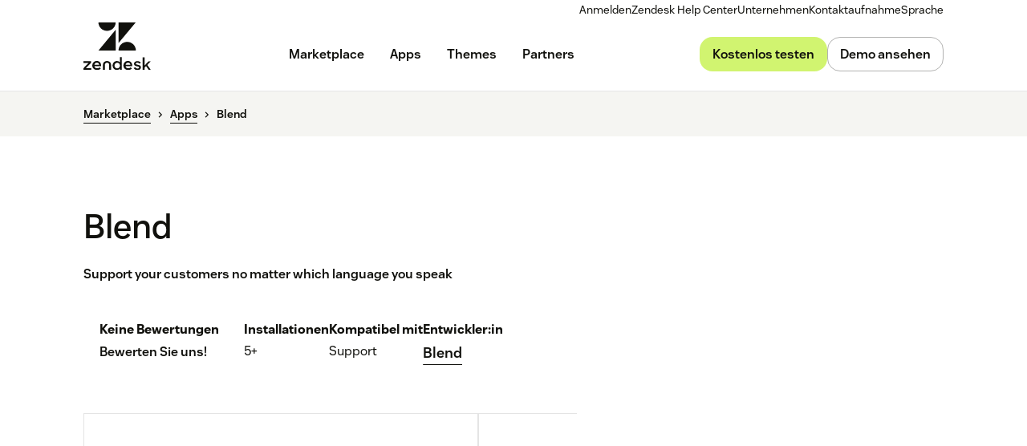

--- FILE ---
content_type: text/plain
request_url: https://c.6sc.co/?m=1
body_size: 3
content:
6suuid=5218d017c0cf1200a51b7869df000000d9380700

--- FILE ---
content_type: application/javascript; charset=UTF-8
request_url: https://www.zendesk.de/web-assets/_next/static/chunks/69003-b9549cb810df5325.js
body_size: 10273
content:
"use strict";(self.webpackChunk_N_E=self.webpackChunk_N_E||[]).push([[69003,85315,59674,52776],{85315:function(e,t,n){Object.defineProperty(t,"__esModule",{value:!0});var r,o=n(10434),i=n(67294),a=(r=Object.create(null),i&&Object.keys(i).forEach(function(e){if("default"!==e){var t=Object.getOwnPropertyDescriptor(i,e);Object.defineProperty(r,e,t.get?t:{enumerable:!0,get:function(){return i[e]}})}}),r.default=i,Object.freeze(r));t.default=function(e){return a.createElement("svg",o({xmlns:"http://www.w3.org/2000/svg",width:24,height:24,fill:"currentColor",viewBox:"0 0 24 24"},e),a.createElement("path",{fill:"currentColor",d:"m5.052 12.85 3.549 3.55-1.202 1.202L1.798 12l5.601-5.602 1.202 1.203-3.549 3.549H21v1.7z"}))}},59674:function(e,t,n){Object.defineProperty(t,"__esModule",{value:!0});var r,o=n(10434),i=n(67294),a=(r=Object.create(null),i&&Object.keys(i).forEach(function(e){if("default"!==e){var t=Object.getOwnPropertyDescriptor(i,e);Object.defineProperty(r,e,t.get?t:{enumerable:!0,get:function(){return i[e]}})}}),r.default=i,Object.freeze(r));t.default=function(e){return a.createElement("svg",o({xmlns:"http://www.w3.org/2000/svg",width:24,height:24,fill:"currentColor",viewBox:"0 0 24 24"},e),a.createElement("path",{fill:"currentColor",d:"M18.948 11.15 15.399 7.6l1.202-1.202L22.202 12l-5.601 5.6-1.202-1.202 3.549-3.549H3v-1.7z"}))}},9734:function(e,t,n){var r=n(64836);Object.defineProperty(t,"__esModule",{value:!0}),t.default=void 0;var o=r(n(10434)),i=l(n(67294)),a=r(n(46066));function l(e,t){if("function"==typeof WeakMap)var n=new WeakMap,r=new WeakMap;return(l=function(e,t){if(!t&&e&&e.__esModule)return e;var o,i,a={__proto__:null,default:e};if(null===e||"object"!=typeof e&&"function"!=typeof e)return a;if(o=t?r:n){if(o.has(e))return o.get(e);o.set(e,a)}for(let t in e)"default"!==t&&({}).hasOwnProperty.call(e,t)&&((i=(o=Object.defineProperty)&&Object.getOwnPropertyDescriptor(e,t))&&(i.get||i.set)?o(a,t,i):a[t]=e[t]);return a})(e,t)}let s=(0,i.forwardRef)((e,t)=>{let n=a.default.default||a.default;return i.default.createElement(n,(0,o.default)({},e,{ref:t}))});s.displayName="Slider",t.default=s},62937:function(e,t,n){var r=n(64836);Object.defineProperty(t,"__esModule",{value:!0}),t.default=void 0;var o=r(n(10434)),i=d(n(67294)),a=r(n(45697)),l=n(19521),s=n(87092),u=n(52594);function d(e,t){if("function"==typeof WeakMap)var n=new WeakMap,r=new WeakMap;return(d=function(e,t){if(!t&&e&&e.__esModule)return e;var o,i,a={__proto__:null,default:e};if(null===e||"object"!=typeof e&&"function"!=typeof e)return a;if(o=t?r:n){if(o.has(e))return o.get(e);o.set(e,a)}for(let t in e)"default"!==t&&({}).hasOwnProperty.call(e,t)&&((i=(o=Object.defineProperty)&&Object.getOwnPropertyDescriptor(e,t))&&(i.get||i.set)?o(a,t,i):a[t]=e[t]);return a})(e,t)}let c=({children:e,responsive:t=!1,slidesToShow:n=4,hasVariableWidth:r=!0,isOverflowHidden:a=!1,label:d,labelId:c,isInfinite:f=!1,...p})=>{let h=(0,i.useRef)(),[g,v]=(0,i.useState)(0),b=(0,l.useTheme)(),m=e=>{"right"===e?h.current.slickNext():h.current.slickPrev()},y=()=>{Array.from(document.querySelectorAll(".slick-slide")).forEach(e=>{"true"===e.getAttribute("aria-hidden")&&e.setAttribute("aria-hidden",!1)})},_={afterChange:e=>{v(e),y()},dots:!1,draggable:!0,infinite:f,onInit:y,slidesToScroll:1,slidesToShow:n||4,speed:500,swipeToSlide:!0,touchThreshold:100,hasVariableWidth:r,isOverflowHidden:a,responsive:t||[{breakpoint:parseInt(b.breakpoints.sm),settings:{slidesToShow:1.33}},{breakpoint:parseInt(b.breakpoints.md),settings:{slidesToShow:2.33}},{breakpoint:parseInt(b.breakpoints.lg),settings:{slidesToShow:3.33}},{breakpoint:parseInt(b.breakpoints.xl),settings:{slidesToShow:n}}],...p},k={role:"region","aria-roledescription":"carousel"};return c?k["aria-labelledby"]=c:d&&(k["aria-label"]=d),i.default.createElement("div",k,i.default.createElement(u.CarouselSlider,(0,o.default)({},_,{ref:h}),e.map((t,n)=>i.default.createElement("div",{key:n,role:"group","aria-roledescription":"slide","aria-label":`${n+1} of ${e.length}`},t))),i.default.createElement(()=>i.default.createElement(u.CarouselArrowsContainer,{numItems:e.length,responsive:_.responsive,slidesToShow:n},i.default.createElement(u.CarouselNavRoot,p,i.default.createElement(s.CarouselArrow,{dir:"left",slideFn:m,disabled:!_.infinite&&!g}),i.default.createElement(s.CarouselArrow,{dir:"right",slideFn:m,disabled:!_.infinite&&(()=>{if(!g||!_?.responsive||!h.current)return!1;if(!h.current.state.breakpoint)return e.length<=g+n;let t=_?.responsive?.filter(e=>e.breakpoint===h.current.state.breakpoint)[0].settings.slidesToShow;return e.length<=g+t})()}))),null))};c.propTypes={heading:a.default.node,children:a.default.oneOfType([a.default.arrayOf(a.default.node),a.default.node]),responsive:a.default.arrayOf(a.default.object),slidesToShow:a.default.number,hasVariableWidth:a.default.bool,isOverflowHidden:a.default.bool,label:a.default.string,labelId:a.default.string,isInfinite:a.default.bool},t.default=c},52594:function(e,t,n){var r=n(64836);Object.defineProperty(t,"__esModule",{value:!0}),t.CarouselSlider=t.CarouselNavRoot=t.CarouselHeader=t.CarouselArrowsContainer=void 0;var o=r(n(19521)),i=r(n(9734)),a=n(10142);t.CarouselNavRoot=o.default.div.withConfig({displayName:"Carouselstyle__CarouselNavRoot",componentId:"sc-1mnw5o8-0"})(["align-items:center;display:flex;gap:24px;justify-content:center;margin:32px 0 0;"]),t.CarouselHeader=o.default.div.withConfig({displayName:"Carouselstyle__CarouselHeader",componentId:"sc-1mnw5o8-1"})(["display:flex;justify-content:space-between;"]),t.CarouselArrowsContainer=o.default.div.withConfig({displayName:"Carouselstyle__CarouselArrowsContainer",componentId:"sc-1mnw5o8-2"})(["white-space:nowrap;",""],({numItems:e,responsive:t,slidesToShow:n})=>{if(t?.length){let n=t.length,r="",o=!1;return t.forEach(({breakpoint:t,settings:i},a)=>{e>i.slidesToShow&&(r+=`
            @media(max-width: ${t}px) {
              display: block;
            }
          `,a===n-1&&(o=!0))}),o||(r+=`
          display: none;
        `),r}if(e<=n)return"display: none;"}),t.CarouselSlider=(0,o.default)(i.default).withConfig({displayName:"Carouselstyle__CarouselSlider",componentId:"sc-1mnw5o8-3"})([".slick-track{display:flex;","}.slick-arrow{display:none !important;}.slick-list{overflow:",";}.slick-slide{display:inline-block;& > div,& > div > div{height:100% !important;}}"],({theme:e})=>(0,a.getMediaStyles)({rules:{gap:"space"},theme:e}),e=>e.isOverflowHidden?"hidden":"visible")},87092:function(e,t,n){var r=n(64836);Object.defineProperty(t,"__esModule",{value:!0}),t.default=t.CarouselArrow=void 0;var o=r(n(10434)),i=c(n(67294)),a=r(n(45697)),l=r(n(85315)),s=r(n(59674)),u=n(85394),d=n(24144);function c(e,t){if("function"==typeof WeakMap)var n=new WeakMap,r=new WeakMap;return(c=function(e,t){if(!t&&e&&e.__esModule)return e;var o,i,a={__proto__:null,default:e};if(null===e||"object"!=typeof e&&"function"!=typeof e)return a;if(o=t?r:n){if(o.has(e))return o.get(e);o.set(e,a)}for(let t in e)"default"!==t&&({}).hasOwnProperty.call(e,t)&&((i=(o=Object.defineProperty)&&Object.getOwnPropertyDescriptor(e,t))&&(i.get||i.set)?o(a,t,i):a[t]=e[t]);return a})(e,t)}let f=({isInfinite:e,numSlides:t,slidesToShow:n,onNavigate:r,slideListener:o,...a})=>{let[c,f]=(0,i.useState)(0);return o&&(o.callback=e=>{f(e)}),i.default.createElement(u.NavRoot,a,i.default.createElement(d.Button,{isIconButton:!0,size:"small",variant:"secondary",onClick:()=>{(c||e)&&(r?r("prev"):f(c?c-1:t-1))},disabled:!c&&!e,"aria-label":"Previous"},i.default.createElement(l.default,null)),i.default.createElement(d.Button,{isIconButton:!0,size:"small",variant:"secondary",onClick:()=>{(!(c>=t-1)||e)&&(r?r("next"):f(c<t-1?c+1:0))},disabled:c>=t-n&&!e,"aria-label":"Next"},i.default.createElement(s.default,null)))};f.propTypes={isInfinite:a.default.bool,numSlides:a.default.number,slidesToShow:a.default.number,onNavigate:a.default.func,slideListener:a.default.object},t.default=f;let p=({dir:e="left",slideFn:t,...n})=>i.default.createElement(d.Button,(0,o.default)({isIconButton:!0,size:"small",variant:"secondary",onClick:()=>t?.(e),as:"button","aria-label":"left"===e?"Previous":"Next"},n),"left"===e?i.default.createElement(l.default,null):i.default.createElement(s.default,null));t.CarouselArrow=p,p.propTypes={dir:a.default.oneOf(["left","right"]),slideFn:a.default.func}},85394:function(e,t,n){var r=n(64836);Object.defineProperty(t,"__esModule",{value:!0}),t.NavRoot=t.NavDotContainer=t.NavDot=void 0;var o=r(n(19521));t.NavRoot=o.default.div.withConfig({displayName:"CarouselNavstyle__NavRoot",componentId:"sc-1tn0u8s-0"})(["align-items:center;display:flex;gap:24px;justify-content:center;"]),t.NavDotContainer=o.default.div.withConfig({displayName:"CarouselNavstyle__NavDotContainer",componentId:"sc-1tn0u8s-1"})(["align-items:center;display:flex;gap:",";"],({theme:e})=>e.space.sm),t.NavDot=o.default.button.withConfig({displayName:"CarouselNavstyle__NavDot",componentId:"sc-1tn0u8s-2"})(["background-color:",";border-radius:50%;border:none;cursor:default;height:8px;padding:0;transition:background-color ",";width:8px;"],({theme:e,isActive:t})=>t?e.colors.neutral[500]:e.colors.neutral[300],({theme:e})=>e.animations.animationDuration)},72613:function(e,t,n){var r=n(64836);Object.defineProperty(t,"__esModule",{value:!0}),t.default=void 0;var o=l(n(67294)),i=r(n(45697)),a=n(2750);function l(e,t){if("function"==typeof WeakMap)var n=new WeakMap,r=new WeakMap;return(l=function(e,t){if(!t&&e&&e.__esModule)return e;var o,i,a={__proto__:null,default:e};if(null===e||"object"!=typeof e&&"function"!=typeof e)return a;if(o=t?r:n){if(o.has(e))return o.get(e);o.set(e,a)}for(let t in e)"default"!==t&&({}).hasOwnProperty.call(e,t)&&((i=(o=Object.defineProperty)&&Object.getOwnPropertyDescriptor(e,t))&&(i.get||i.set)?o(a,t,i):a[t]=e[t]);return a})(e,t)}let s=({children:e,onSlide:t,slideListener:n,isInfinite:r=!1,isCenterMode:i=!1,...l})=>{let s=(0,o.useRef)(),u=()=>{Array.from(document.querySelectorAll(".slick-slide")).forEach(e=>{"true"===e.getAttribute("aria-hidden")&&e.setAttribute("aria-hidden",!1)})};n&&(n.callback=e=>{"prev"===e?s.current.slickPrev():"next"===e?s.current.slickNext():s.current.slickGoTo(e)});let d={afterChange:e=>{t&&t(e),u()},cssEase:"cubic-bezier(0.7, 0, 0.3, 1)",dots:!1,draggable:!0,hasVariableWidth:!0,centerMode:i,onInit:u,ref:s,slidesToScroll:1,speed:350,infinite:r,swipeToSlide:!0,touchThreshold:100,...l};return o.default.createElement(a.SliderRoot,d,e.map((e,t)=>o.default.createElement("div",{key:t},e)))};s.propTypes={children:i.default.oneOfType([i.default.arrayOf(i.default.node),i.default.node]),isInfinite:i.default.bool,isCenterMode:i.default.bool,onSlide:i.default.func,slideListener:i.default.object},t.default=s},2750:function(e,t,n){var r=n(64836);Object.defineProperty(t,"__esModule",{value:!0}),t.SliderRoot=void 0;var o=r(n(19521)),i=r(n(9734)),a=n(80507);t.SliderRoot=(0,o.default)(i.default).withConfig({displayName:"CarouselSliderstyle__SliderRoot",componentId:"sc-38n5zb-0"})(["overflow:",";padding-bottom:32px;.slick-track{display:flex;gap:16px;","{gap:24px;}}.slick-arrow{display:none !important;}.slick-slide{display:inline-block;& > div,& > div > div{height:100% !important;}}"],({isOverflowHidden:e})=>e?"hidden":"visible",({theme:e})=>(0,a.mediaQuery)("down","sm",e))},52776:function(e,t,n){var r=n(64836);Object.defineProperty(t,"__esModule",{value:!0}),Object.defineProperty(t,"Carousel",{enumerable:!0,get:function(){return a.default}}),Object.defineProperty(t,"CarouselNav",{enumerable:!0,get:function(){return o.default}}),Object.defineProperty(t,"CarouselSlider",{enumerable:!0,get:function(){return i.default}});var o=r(n(87092)),i=r(n(72613)),a=r(n(62937))},34783:function(e,t,n){var r=n(64836);Object.defineProperty(t,"__esModule",{value:!0}),t.default=void 0;var o=r(n(67294)),i=r(n(45697)),a=n(81498);let l=({color:e,hasStripe:t,width:n=100,...r})=>{let i={color:e,hasStripe:t,width:n,...r};return o.default.createElement(a.DividerRoot,i)};l.propTypes={color:i.default.string,hasStripe:i.default.bool,width:i.default.number},t.default=l},81498:function(e,t,n){Object.defineProperty(t,"__esModule",{value:!0}),t.DividerRoot=void 0;var r=i(n(19521)),o=n(56390);function i(e,t){if("function"==typeof WeakMap)var n=new WeakMap,r=new WeakMap;return(i=function(e,t){if(!t&&e&&e.__esModule)return e;var o,i,a={__proto__:null,default:e};if(null===e||"object"!=typeof e&&"function"!=typeof e)return a;if(o=t?r:n){if(o.has(e))return o.get(e);o.set(e,a)}for(let t in e)"default"!==t&&({}).hasOwnProperty.call(e,t)&&((i=(o=Object.defineProperty)&&Object.getOwnPropertyDescriptor(e,t))&&(i.get||i.set)?o(a,t,i):a[t]=e[t]);return a})(e,t)}(t.DividerRoot=r.default.hr.withConfig({displayName:"Dividerstyle__DividerRoot",componentId:"sc-36mrmp-0"})(["width:",";margin:0;border-right:0;border-left:0;border-bottom:0;",""],({width:e})=>`${e}%`,({color:e,hasStripe:t,theme:n})=>t?(0,r.css)(["border-style:none;height:6px;background-image:url('https://web-assets.zendesk.com/images/global-navigation/global-footer/border.png');background-size:auto 6px;background-repeat:repeat-x;"]):(0,r.css)(["height:1px;border-top:1px;border-style:solid;border-color:",";background-color:transparent;",";"],n.palette[e]||n.colors.divider.background,"dark"!==n.colors.base&&(0,r.css)(["opacity:0.8;mix-blend-mode:multiply;"])))).defaultProps={theme:o.greenhouse}},48813:function(e,t,n){var r=n(64836);Object.defineProperty(t,"__esModule",{value:!0}),Object.defineProperty(t,"Divider",{enumerable:!0,get:function(){return o.default}});var o=r(n(34783))},36494:function(e,t,n){var r=n(64836);Object.defineProperty(t,"__esModule",{value:!0}),t.globalListStyles=t.UnorderedListRoot=t.UlTextContainer=t.UlIconContainer=t.OrderedListRoot=void 0;var o=r(n(19521)),i=n(43163),a=n(32898),l=n(56390),s=n(80507);(t.OrderedListRoot=o.default.ol.withConfig({displayName:"Liststyle__OrderedListRoot",componentId:"sc-csbvxo-0"})(["",""],({bullet:e,color:t,theme:n})=>d({tag:"ol",bullet:e,color:t,theme:n}))).defaultProps={theme:l.greenhouse};let u=t.UnorderedListRoot=o.default.ul.withConfig({displayName:"Liststyle__UnorderedListRoot",componentId:"sc-csbvxo-1"})(["",""],({bullet:e,color:t,theme:n})=>d({tag:"ul",bullet:e,color:t,theme:n}));t.UlIconContainer=o.default.div.withConfig({displayName:"Liststyle__UlIconContainer",componentId:"sc-csbvxo-2"})(["flex:1 0 auto;margin:4px 0 0;",""],({level:e,theme:t})=>1===e?`
      svg {
        height: 32px;
        margin-top: 6px;
        width: 32px;

        ${(0,s.mediaQuery)("up","md",t)} {
          height: 40px;
          margin-top: 10px;
          width: 40px;
        }

        ${(0,s.mediaQuery)("up","lg",t)} {
          height: 48px;
          margin-top: 16px;
          width: 48px;
        }
      }
    `:2===e?`
      svg {
        height: 30px;
        margin-top: 4px;
        width: 30px;

        ${(0,s.mediaQuery)("up","md",t)} {
          height: 34px;
          margin-top: 6px;
          width: 34px;
        }

        ${(0,s.mediaQuery)("up","lg",t)} {
          height: 40px;
          margin-top: 8px;
          width: 40px;
        }
      }
    `:3===e?`
      svg {
        height: 20px;
        margin-top: 3px;
        width: 20px;

        ${(0,s.mediaQuery)("up","md",t)} {
          height: 22px;
          margin-top: 4px;
          width: 22px;
        }

        ${(0,s.mediaQuery)("up","lg",t)} {
          height: 24px;
          margin-top: 8px;
          width: 24px;
        }
      }
      `:4===e?`
      svg {
        height: 18px;
        margin-top: 2px;
        width: 18px;

        ${(0,s.mediaQuery)("up","md",t)} {
          height: 20px;
          width: 20px;
        }

        ${(0,s.mediaQuery)("up","lg",t)} {
          height: 22px;
          width: 22px;
        }
      }
      `:""),t.UlTextContainer=o.default.div.withConfig({displayName:"Liststyle__UlTextContainer",componentId:"sc-csbvxo-3"})(["flex:1 1 100%;"]),u.defaultProps={theme:l.greenhouse},t.globalListStyles=()=>`
  ol.bullet-default {
    ${()=>d({tag:"ol",bullet:"default"})}
  }
  ol.bullet-circled {
    ${()=>d({tag:"ol",bullet:"circled"})}
  }
  ul.bullet-default {
    ${()=>d({tag:"ul",bullet:"default"})}
  }
  ul.bullet-icon {
    ${()=>d({tag:"ul",bullet:"icon"})}
  }
  ul.bullet-none {
    ${()=>d({tag:"ul",bullet:"none"})}
  }
  ul.bullet-large {
    ${()=>d({tag:"ul",bullet:"large"})}
  }
`;let d=e=>{let{tag:t,bullet:n,color:r,theme:o}=e,l=`
    li {
      position: relative;
      color: ${o.colors.foreground};
      margin-top: 16px;
      margin-bottom: 16px;
      line-height: 1.5;

      ${(0,s.mediaQuery)("down","sm",o)} {
        text-align: left;
      }

      ${"icon"===n?`
              display: flex;
              gap: 16px;
            `:`
              padding-left: 0.5rem;
            `}

      ${"circled"===n?`
              counter-increment: listCounter;
              margin-bottom: 32px;
              padding: 0 0 0 40px;

              &:before {
                align-items: center;
                border-radius: 100%;
                border: 2px solid ${o.palette.kale};
                color: ${o.palette.kale};
                content: counter(listCounter);
                display: flex;
                font-size: 14px;
                height: 24px;
                justify-content: center;
                left: 0;
                position: absolute;
                top: 2px;
                width: 24px;
              }
            `:""}

      ${i.HeadingRoot} {
        margin-bottom: 0.5rem;
      }

      ${a.TextRoot} {
        margin-top: 0;
      }

      &:before {
        background: ${o.palette[r]};
      }

      svg {
        color: ${o.palette[r]};
      }
    }
  `;if("ol"===t)return"circled"!==n?l:`
      counter-reset: listCounter;
      list-style: none;
      padding: 0;
      ${l}
    `;let u="";return"default"!==n&&(u+=`
      list-style: none;
    `),"none"===n&&(u+=`
      padding: 0;
    `),"large"===n&&(u+=`
      li:before {
        border-radius: 100%;
        content: "";
        display: block;
        height: 16px;
        left: -24px;
        position: absolute;
        top: 4px;
        width: 16px;
      }
    `),"icon"===n&&(u+=`
      padding: 0;
    `),`
    ${u}
    ${l}
  `}},58989:function(e,t,n){var r=n(64836);Object.defineProperty(t,"__esModule",{value:!0}),t.default=void 0;var o=r(n(10434)),i=r(n(67294)),a=r(n(45697)),l=n(81328),s=n(36494),u=n(56439),d=n(29573);let c=({items:e,bullet:t="default",...n})=>i.default.createElement(s.OrderedListRoot,(0,o.default)({bullet:t,className:`bullet-${t}`},n),e.map(({heading:e,body:t},n)=>i.default.createElement("li",{key:n},i.default.createElement(l.HtmlParserContextProvider,{isInline:!0},e&&i.default.createElement(u.Heading,{variant:"h5"},e),"string"==typeof t?i.default.createElement(d.Text,null,t):t))));c.propTypes={items:a.default.arrayOf(a.default.shape({body:a.default.oneOfType([a.default.string,a.default.node]),heading:a.default.oneOfType([a.default.string,a.default.node])})).isRequired,bullet:a.default.oneOf(["default","circled"])},t.default=c},22820:function(e,t,n){var r=n(64836);Object.defineProperty(t,"__esModule",{value:!0}),t.default=void 0;var o=r(n(10434)),i=r(n(67294)),a=r(n(45697)),l=n(81328),s=n(36494),u=n(56439),d=n(29573);let c=({items:e,bullet:t="default",color:n,...r})=>{let a={bullet:t,color:n,...r};return i.default.createElement(s.UnorderedListRoot,(0,o.default)({className:`bullet-${t}`},a),e.map(({Icon:e,heading:n,body:r},o)=>{let a="icon"===t&&!!e,c=i.default.createElement(i.default.Fragment,null),p=5;if("string"==typeof n)c=i.default.createElement(u.Heading,{variant:"h5",override:"h3"},n);else if(n?.text)c=i.default.createElement(u.Heading,{variant:n.variant||"h5",override:n.override||"h3"},n.text),n.variant?.startsWith("h")&&(p=parseInt(n.variant.substring(1)));else{c=n;try{n.props?.variant.startsWith("h")&&(p=parseInt(n.props.variant.substring(1)))}catch{}}return i.default.createElement("li",{key:o},i.default.createElement(l.HtmlParserContextProvider,{isInline:!0},a?i.default.createElement(s.UlIconContainer,{level:p},e):null,i.default.createElement(f,{isBulletIcon:a},c,"string"==typeof r?i.default.createElement(d.Text,null,r):r)))}))};c.propTypes={items:a.default.arrayOf(a.default.shape({body:a.default.oneOfType([a.default.string,a.default.node]),heading:a.default.oneOfType([a.default.string,a.default.node,a.default.shape({text:a.default.string,variant:a.default.string,override:a.default.string})]),icon:a.default.node})).isRequired,bullet:a.default.oneOf(["default","icon","none","large"]),color:a.default.string};let f=({isBulletIcon:e,children:t})=>e?i.default.createElement(s.UlTextContainer,null,t):t;f.propTypes={isBulletIcon:a.default.bool,children:a.default.node},t.default=c},5893:function(e,t,n){var r=n(64836);Object.defineProperty(t,"__esModule",{value:!0}),Object.defineProperty(t,"OrderedList",{enumerable:!0,get:function(){return o.default}}),Object.defineProperty(t,"UnorderedList",{enumerable:!0,get:function(){return i.default}}),Object.defineProperty(t,"globalListStyles",{enumerable:!0,get:function(){return a.globalListStyles}});var o=r(n(58989)),i=r(n(22820)),a=n(36494)},3439:function(e,t,n){var r=n(64836);Object.defineProperty(t,"__esModule",{value:!0}),t.default=void 0;var o=s(n(67294)),i=r(n(45697)),a=n(4015),l=n(80396);function s(e,t){if("function"==typeof WeakMap)var n=new WeakMap,r=new WeakMap;return(s=function(e,t){if(!t&&e&&e.__esModule)return e;var o,i,a={__proto__:null,default:e};if(null===e||"object"!=typeof e&&"function"!=typeof e)return a;if(o=t?r:n){if(o.has(e))return o.get(e);o.set(e,a)}for(let t in e)"default"!==t&&({}).hasOwnProperty.call(e,t)&&((i=(o=Object.defineProperty)&&Object.getOwnPropertyDescriptor(e,t))&&(i.get||i.set)?o(a,t,i):a[t]=e[t]);return a})(e,t)}let u=({width:e="700px",hasExitTrigger:t,onBeforeExitIntent:n,isGate:r=!1,isCenter:i,children:s,...u})=>{let d=(0,a.useExitIntent)("exitModal",14,n);(0,o.useEffect)(()=>{let e=()=>{document.activeElement.closest('#onetrust-consent-sdk, [data-garden-id="modals.modal"]')||document.querySelector('[data-garden-id="modals.modal"] form input, [data-garden-id="modals.modal"] [data-interaction-type="button-primary"]')?.focus()};return document.addEventListener("focusin",e),()=>{document.removeEventListener("focusin",e)}},[]);let c={width:e,...u};return(t&&d||!t)&&o.default.createElement(l.ModalRoot,c,o.default.createElement(l.ModalBody,{isCenter:i},s),!r&&o.default.createElement(l.ModalCloseRoot,{"aria-label":"Close modal"}))};u.propTypes={backgroundColor:i.default.oneOf(["olive_oyl","bert","dorothy","ditto","ernie","baby_yoda","nessie","oat_milk"]),width:i.default.string,hasExitTrigger:i.default.bool,onBeforeExitIntent:i.default.func,isCenter:i.default.bool,isGate:i.default.bool,children:i.default.node},t.default=u},80396:function(e,t,n){var r=n(64836);Object.defineProperty(t,"__esModule",{value:!0}),t.ModalRoot=t.ModalCloseRoot=t.ModalBody=void 0;var o=r(n(19521)),i=n(11262),a=n(10142);t.ModalRoot=(0,o.default)(i.Modal).attrs(e=>({backdropProps:{style:{backgroundColor:e.theme.colors.modal.backdrop,zIndex:1001}}})).withConfig({displayName:"Modalstyle__ModalRoot",componentId:"sc-15rck2f-0"})(["&&{border-radius:",";box-shadow:",";max-height:calc(100% - 64px);max-width:calc(100% - ",");width:",";}"],({theme:e})=>e.radius.md,({theme:e})=>e.shadows.s4,({theme:e})=>e.globalPadding.xs,({width:e})=>e),t.ModalBody=(0,o.default)(i.Body).withConfig({displayName:"Modalstyle__ModalBody",componentId:"sc-15rck2f-1"})(["margin:56px 0 auto;padding-bottom:56px;padding-top:0;width:100%;"," & > [data-garden-id='buttons.anchor'],& > img{display:block;}img{margin:0 auto;}[data-garden-id='buttons.anchor']{width:fit-content;}",""],({theme:e})=>(0,a.getMediaStyles)({rules:{"padding-left":"modalPaddingHorizontal","padding-right":"modalPaddingHorizontal"},theme:e}),({isCenter:e})=>e&&`
    text-align: center;

    & > [data-garden-id='buttons.anchor'] {
      margin: 0 auto;
      width: fit-content;
    }
  `),t.ModalCloseRoot=(0,o.default)(i.Close).withConfig({displayName:"Modalstyle__ModalCloseRoot",componentId:"sc-15rck2f-2"})(["background:none;border-radius:",";color:",";cursor:pointer;height:32px;margin:8px;padding:0;pointer-events:all;right:0;top:0;width:32px;&:hover,&:focus{background:",";color:",";}"],({theme:e})=>e.radius.xxs,({theme:e})=>e.colors.modal.closeIcon,({theme:e})=>e.colors.button.default.hoverBackground,({theme:e})=>e.colors.button.default.hoverText)},71452:function(e,t,n){var r=n(64836);Object.defineProperty(t,"__esModule",{value:!0}),Object.defineProperty(t,"Modal",{enumerable:!0,get:function(){return o.default}}),Object.defineProperty(t,"useModal",{enumerable:!0,get:function(){return i.useModal}});var o=r(n(3439)),i=n(44609)},44609:function(e,t,n){var r=n(64836);Object.defineProperty(t,"__esModule",{value:!0}),t.useModal=void 0;var o=r(n(10434)),i=l(n(67294)),a=r(n(3439));function l(e,t){if("function"==typeof WeakMap)var n=new WeakMap,r=new WeakMap;return(l=function(e,t){if(!t&&e&&e.__esModule)return e;var o,i,a={__proto__:null,default:e};if(null===e||"object"!=typeof e&&"function"!=typeof e)return a;if(o=t?r:n){if(o.has(e))return o.get(e);o.set(e,a)}for(let t in e)"default"!==t&&({}).hasOwnProperty.call(e,t)&&((i=(o=Object.defineProperty)&&Object.getOwnPropertyDescriptor(e,t))&&(i.get||i.set)?o(a,t,i):a[t]=e[t]);return a})(e,t)}t.useModal=e=>{let[t,n]=(0,i.useState)(!1),r=()=>n(!1);return{handleModalOpen:e=>{e.preventDefault(),n(!0)},isVisible:t,TheModal:()=>t&&i.default.createElement(a.default,(0,o.default)({onClose:r},e))}}},85977:function(e,t,n){n.d(t,{ZP:function(){return Z}});var r="2.17.3";function o(e){return e.reduce(function(e,t){var n=e.events,e=e.additionalParams;return"index"in t?{additionalParams:e,events:n.concat([t])}:{events:n,additionalParams:t}},{events:[],additionalParams:void 0})}var i=function(){try{return!!navigator.cookieEnabled}catch(e){return!1}},a=function(){try{return!!navigator.sendBeacon}catch(e){return!1}},l=function(){try{return!!XMLHttpRequest}catch(e){return!1}},s=function(){try{return void 0!==fetch}catch(e){return!1}},u=function(){};u.get=function(e){var t=null==(t=this.store)?void 0:t.getItem(e);if(!t)return null;try{return JSON.parse(t)}catch(e){return null}},u.set=function(e,t){var n;try{null!=(n=this.store)&&n.setItem(e,JSON.stringify(t))}catch(t){console.error("Unable to set "+e+" in localStorage, storage may be full.")}},u.remove=function(e){var t;null!=(t=this.store)&&t.removeItem(e)},u.store=function(){try{var e="__test_localStorage__";return globalThis.localStorage.setItem(e,e),globalThis.localStorage.removeItem(e),globalThis.localStorage}catch(e){}}();var d="AlgoliaObjectQueryCache";function c(){var e;return null!=(e=u.get(d))?e:{}}function f(e){var t;u.set(d,Object.keys(e).length>5e3?(t=Object.entries(t=e).sort(function(e,t){return e=e[1][1],t[1][1]-e})).slice(0,t.length-1e3-1).reduce(function(e,t){var n=t[0],t=t[1];return Object.assign(Object.assign({},e),((e={})[n]=t,e))},{}):e)}function p(e,t,n){var r=c();r[e+"_"+t]=[n,Date.now()],f(r)}var h=function(e){return void 0===e},g=function(e){return"function"==typeof e},v=["insights-js ("+r+")","insights-js-browser-esm ("+r+")"];function b(e){-1===this._ua.indexOf(e)&&this._ua.push(e)}function m(e){return g(e)&&e(this.version),this.version}function y(e,t){var n={};for(o in e)Object.prototype.hasOwnProperty.call(e,o)&&0>t.indexOf(o)&&(n[o]=e[o]);if(null!=e&&"function"==typeof Object.getOwnPropertySymbols)for(var r=0,o=Object.getOwnPropertySymbols(e);r<o.length;r++)0>t.indexOf(o[r])&&Object.prototype.propertyIsEnumerable.call(e,o[r])&&(n[o[r]]=e[o[r]]);return n}function _(){return"xxxxxxxx-xxxx-4xxx-yxxx-xxxxxxxxxxxx".replace(/[xy]/g,function(e){var t=16*Math.random()|0;return("x"===e?t:3&t|8).toString(16)})}var k="_ALGOLIA",x=function(e,t,n){var r=new Date,n=(r.setTime(r.getTime()+n),"expires="+r.toUTCString());document.cookie=e+"="+t+";"+n+";path=/"},O=function(e){for(var t=e+"=",n=document.cookie.split(";"),r=0;r<n.length;r++){for(var o=n[r];" "===o.charAt(0);)o=o.substring(1);if(0===o.indexOf(t))return o.substring(t.length,o.length)}return""};function w(){var e=O(k);!this._userToken||e&&""!==e&&0===e.indexOf("anonymous-")||x(k,this._userToken,this._cookieDuration)}function C(e){(e=void 0!==e&&e)?this.setUserToken("anonymous-"+_()):i()&&((e=O(k))&&""!==e&&0===e.indexOf("anonymous-")?this.setUserToken(e):x(k,e=this.setUserToken("anonymous-"+_()),this._cookieDuration))}function j(e){return this._userToken=e,g(this._onUserTokenChangeCallback)&&this._onUserTokenChangeCallback(this._userToken),this._userToken}function T(e,t){return g(t)&&t(null,this._userToken),this._userToken}function P(e,t){this._onUserTokenChangeCallback=e,t&&t.immediate&&g(this._onUserTokenChangeCallback)&&this._onUserTokenChangeCallback(this._userToken)}function I(e){return this._authenticatedUserToken=e,g(this._onAuthenticatedUserTokenChangeCallback)&&this._onAuthenticatedUserTokenChangeCallback(this._authenticatedUserToken),this._authenticatedUserToken}function E(e,t){return g(t)&&t(null,this._authenticatedUserToken),this._authenticatedUserToken}function M(e,t){this._onAuthenticatedUserTokenChangeCallback=e,t&&t.immediate&&g(this._onAuthenticatedUserTokenChangeCallback)&&this._onAuthenticatedUserTokenChangeCallback(this._authenticatedUserToken)}function D(e,t){return t.map(function(t){return Object.assign({eventType:e},t)})}function A(e,t,n){return n.map(function(n){return Object.assign({eventType:e,eventSubtype:t},n)})}function S(){for(var e=this,t=[],n=arguments.length;n--;)t[n]=arguments[n];var r=o(t),i=r.events,r=r.additionalParams;return i.forEach(function(t){var n=t.index,r=t.queryID;return t.objectIDs.forEach(function(t){return!e._userHasOptedOut&&p(n,t,r)})}),this.sendEvents(D("click",i),r)}function U(){for(var e=[],t=arguments.length;t--;)e[t]=arguments[t];var n=o(e),r=n.events,n=n.additionalParams;return this.sendEvents(D("click",r),n)}function N(){for(var e=[],t=arguments.length;t--;)e[t]=arguments[t];var n=o(e),r=n.events,n=n.additionalParams;return this.sendEvents(D("click",r),n)}function R(){for(var e=[],t=arguments.length;t--;)e[t]=arguments[t];var n=o(e),r=n.events,n=n.additionalParams;return this.sendEvents(D("conversion",r),n)}function $(){for(var e=this,t=[],n=arguments.length;n--;)t[n]=arguments[n];var r=o(t),i=r.events,r=r.additionalParams;return i.forEach(function(t){var n=t.index,r=t.queryID,o=t.objectIDs,i=t.objectData;return o.forEach(function(t,o){o=null!=(o=null==(o=null==i?void 0:i[o])?void 0:o.queryID)?o:r,!e._userHasOptedOut&&o&&p(n,t,o)})}),this.sendEvents(A("conversion","addToCart",i),r)}function L(){for(var e=[],t=arguments.length;t--;)e[t]=arguments[t];var n=o(e),r=n.events,n=n.additionalParams;return this.sendEvents(A("conversion","purchase",r),n)}function H(){for(var e=[],t=arguments.length;t--;)e[t]=arguments[t];var n=o(e),r=n.events,n=n.additionalParams;return this.sendEvents(D("conversion",r),n)}function W(){for(var e=this,t=[],n=arguments.length;n--;)t[n]=arguments[n];var r=o(t),i=r.events,r=r.additionalParams;return i.forEach(function(t){var n=t.index,r=t.objectIDs,o=t.objectData;return r.forEach(function(t,r){r=null==(r=null==o?void 0:o[r])?void 0:r.queryID,!e._userHasOptedOut&&r&&p(n,t,r)})}),this.sendEvents(A("conversion","addToCart",i),r)}function B(){for(var e=[],t=arguments.length;t--;)e[t]=arguments[t];var n=o(e),r=n.events,n=n.additionalParams;return this.sendEvents(A("conversion","purchase",r),n)}function q(){for(var e=[],t=arguments.length;t--;)e[t]=arguments[t];var n=o(e),r=n.events,n=n.additionalParams;return this.sendEvents(D("conversion",r),n)}var z=["de","us"];function Q(e){var t,n,r,o,i,a;if(!h((e=void 0===e?{}:e).region)&&-1===z.indexOf(e.region))throw Error("optional region is incorrect, please provide either one of: "+z.join(", ")+".");if(!(h(e.cookieDuration)||"number"==typeof e.cookieDuration&&isFinite(e.cookieDuration)&&Math.floor(e.cookieDuration)===e.cookieDuration))throw Error("optional cookieDuration is incorrect, expected an integer.");n=e,r={_userHasOptedOut:!!e.userHasOptedOut,_region:e.region,_host:e.host,_anonymousUserToken:null==(t=e.anonymousUserToken)||t,_useCookie:null!=(t=e.useCookie)&&t,_cookieDuration:e.cookieDuration||15552e6},o=n.partial,i=y(n,["partial"]),o||Object.assign(this,r),Object.assign(this,Object.keys(i).reduce(function(e,t){return Object.assign(Object.assign({},e),((e={})["_"+t]=i[t],e))},{})),this._endpointOrigin=this._host||(this._region?"https://insights."+this._region+".algolia.io":"https://insights.algolia.io"),this._ua=[].concat(v),e.authenticatedUserToken&&this.setAuthenticatedUserToken(e.authenticatedUserToken),e.userToken?this.setUserToken(e.userToken):this._userToken||this._userHasOptedOut||!this._useCookie?void 0!==this._userToken&&"number"!=typeof(a=this._userToken)&&0===a.indexOf("anonymous-")&&this._useCookie&&!this._userHasOptedOut&&this.saveTokenAsCookie():this.setAnonymousUserToken()}function X(){for(var e=[],t=arguments.length;t--;)e[t]=arguments[t];var n=o(e),r=n.events,n=n.additionalParams;return this.sendEvents(D("view",r),n)}function F(){for(var e=[],t=arguments.length;t--;)e[t]=arguments[t];var n=o(e),r=n.events,n=n.additionalParams;return this.sendEvents(D("view",r),n)}var K=function(e){var t;e=e.requestFn,this._endpointOrigin="https://insights.algolia.io",this._anonymousUserToken=!0,this._userHasOptedOut=!1,this._useCookie=!1,this._cookieDuration=15552e6,this._ua=[],this.version=r,this.sendEvents=(t=e,function(e,n){var r,o,i,a,l,s,u,d,p,g,v,b=this;if(this._userHasOptedOut)return Promise.resolve(!1);if(!(!h(this._apiKey)&&!h(this._appId)||(null==(m=null==n?void 0:n.headers)?void 0:m["X-Algolia-Application-Id"])&&(null==(m=null==n?void 0:n.headers)?void 0:m["X-Algolia-API-Key"])))throw Error("Before calling any methods on the analytics, you first need to call the 'init' function with appId and apiKey parameters or provide custom credentials in additional parameters.");!this._userToken&&this._anonymousUserToken&&this.setAnonymousUserToken(!0);var m=(null!=n&&n.inferQueryID?e.map(function(e){var t,n;return e.queryID||"conversion"!==e.eventType||(t=[],n=null==(n=e.objectIDs)?void 0:n.map(function(n,r){var o,i=null==(i=e.objectData)?void 0:i[r];return null!=i&&i.queryID?i:((r=(null!=(o=e.index,r=c()[o+"_"+n])?r:[])[0])&&t.push(n),Object.assign(Object.assign({},i),{queryID:r}))}),0===t.length)?e:Object.assign(Object.assign({},e),{objectData:n,objectIDsWithInferredQueryID:t})}):e).map(function(e){var t=e.filters,n=y(e,["filters"]),e=Object.assign(Object.assign({},n),{userToken:null!=(n=null==e?void 0:e.userToken)?n:b._userToken,authenticatedUserToken:null!=(n=null==e?void 0:e.authenticatedUserToken)?n:b._authenticatedUserToken});return h(t)||(e.filters=t.map(encodeURIComponent)),e});return 0===m.length?Promise.resolve(!1):"function"==typeof(null==(r=this._ua,o=this._endpointOrigin,i=m,a=this._appId,l=this._apiKey,s=(d=void 0===(d=null==n?void 0:n.headers)?{}:d)["X-Algolia-Application-Id"],u=d["X-Algolia-API-Key"],d=y(d,["X-Algolia-Application-Id","X-Algolia-API-Key"]),v=e=t(o+"/1/events?"+Object.keys(p=Object.assign({"X-Algolia-Application-Id":null!=s?s:a,"X-Algolia-API-Key":null!=u?u:l,"X-Algolia-Agent":encodeURIComponent(r.join("; "))},d)).map(function(e){return e+"="+p[e]}).join("&"),{events:i}))?void 0:v.then)?e.then((g=m,function(e){return e&&g.filter(function(e){var t=e.eventType,n=e.eventSubtype,e=e.objectIDs;return"conversion"===t&&"purchase"===n&&(null==e?void 0:e.length)}).forEach(function(e){var t,n,r;return t=e.index,n=e.objectIDs,r=c(),void(n.forEach(function(e){delete r[t+"_"+e]}),f(r))}),e})):e}).bind(this),this.init=Q.bind(this),this.addAlgoliaAgent=b.bind(this),this.saveTokenAsCookie=w.bind(this),this.setUserToken=j.bind(this),this.setAnonymousUserToken=C.bind(this),this.getUserToken=T.bind(this),this.onUserTokenChange=P.bind(this),this.setAuthenticatedUserToken=I.bind(this),this.getAuthenticatedUserToken=E.bind(this),this.onAuthenticatedUserTokenChange=M.bind(this),this.clickedObjectIDsAfterSearch=S.bind(this),this.clickedObjectIDs=U.bind(this),this.clickedFilters=N.bind(this),this.convertedObjectIDsAfterSearch=R.bind(this),this.purchasedObjectIDsAfterSearch=L.bind(this),this.addedToCartObjectIDsAfterSearch=$.bind(this),this.convertedObjectIDs=H.bind(this),this.addedToCartObjectIDs=W.bind(this),this.purchasedObjectIDs=B.bind(this),this.convertedFilters=q.bind(this),this.viewedObjectIDs=X.bind(this),this.viewedFilters=F.bind(this),this.getVersion=m.bind(this)},J=function(e,t){return new Promise(function(n,r){var o=JSON.stringify(t),i=new XMLHttpRequest;i.addEventListener("readystatechange",function(){4===i.readyState&&200===i.status?n(!0):4===i.readyState&&n(!1)}),i.addEventListener("error",function(){return r()}),i.addEventListener("timeout",function(){return n(!1)}),i.open("POST",e),i.setRequestHeader("Content-Type","application/json"),i.send(o)})},G=function(e,t){var n=JSON.stringify(t),n=navigator.sendBeacon(e,n);return Promise.resolve(!!n||J(e,t))},V=function(e,t){return new Promise(function(n,r){fetch(e,{method:"POST",body:JSON.stringify(t),headers:{"Content-Type":"application/json"}}).then(function(e){n(200===e.status)}).catch(function(e){r(e)})})},Z=function(e){var t,n,e=(t=new K({requestFn:e}),function(e){for(var n=[],r=arguments.length-1;0<r--;)n[r]=arguments[r+1];if(e&&g(t[e]))return t[e].apply(t,n);console.warn("The method `"+e+"` doesn't exist.")});if("object"==typeof window&&!window.AlgoliaAnalyticsObject){for(;n=_(),void 0!==window[n];);window.AlgoliaAnalyticsObject=n,window[window.AlgoliaAnalyticsObject]=e}return e.version=r,e}(function(){if(a())return G;if(l())return J;if(s())return V;throw Error("Could not find a supported HTTP request client in this environment.")}())}}]);

--- FILE ---
content_type: application/javascript; charset=UTF-8
request_url: https://www.zendesk.de/web-assets/_next/static/chunks/webpack-7bb6fa59c6227e01.js
body_size: 40523
content:
!function(){"use strict";var e,c,f,d,a,b,t,n,r,s,u,i,o={},l={};function h(e){var c=l[e];if(void 0!==c)return c.exports;var f=l[e]={id:e,loaded:!1,exports:{}},d=!0;try{o[e].call(f.exports,f,f.exports,h),d=!1}finally{d&&delete l[e]}return f.loaded=!0,f.exports}h.m=o,e=[],h.O=function(c,f,d,a){if(f){a=a||0;for(var b=e.length;b>0&&e[b-1][2]>a;b--)e[b]=e[b-1];e[b]=[f,d,a];return}for(var t=1/0,b=0;b<e.length;b++){for(var f=e[b][0],d=e[b][1],a=e[b][2],n=!0,r=0;r<f.length;r++)t>=a&&Object.keys(h.O).every(function(e){return h.O[e](f[r])})?f.splice(r--,1):(n=!1,a<t&&(t=a));if(n){e.splice(b--,1);var s=d();void 0!==s&&(c=s)}}return c},h.n=function(e){var c=e&&e.__esModule?function(){return e.default}:function(){return e};return h.d(c,{a:c}),c},f=Object.getPrototypeOf?function(e){return Object.getPrototypeOf(e)}:function(e){return e.__proto__},h.t=function(e,d){if(1&d&&(e=this(e)),8&d||"object"==typeof e&&e&&(4&d&&e.__esModule||16&d&&"function"==typeof e.then))return e;var a=Object.create(null);h.r(a);var b={};c=c||[null,f({}),f([]),f(f)];for(var t=2&d&&e;"object"==typeof t&&!~c.indexOf(t);t=f(t))Object.getOwnPropertyNames(t).forEach(function(c){b[c]=function(){return e[c]}});return b.default=function(){return e},h.d(a,b),a},h.d=function(e,c){for(var f in c)h.o(c,f)&&!h.o(e,f)&&Object.defineProperty(e,f,{enumerable:!0,get:c[f]})},h.f={},h.e=function(e){return Promise.all(Object.keys(h.f).reduce(function(c,f){return h.f[f](e,c),c},[]))},h.u=function(e){return 4591===e?"static/chunks/4591-eac0cfd5b5ea9b5b.js":28338===e?"static/chunks/"+e+"-cbf1f2ee655b578a.js":81287===e?"static/chunks/"+e+"-ee806817306f63a3.js":67710===e?"static/chunks/"+e+"-0a88505c1d541de8.js":963===e?"static/chunks/963-47b80872832a97b8.js":29694===e?"static/chunks/"+e+"-3ba2922805f213ca.js":22651===e?"static/chunks/"+e+"-a4a7b7fcaf7a42f6.js":62669===e?"static/chunks/"+e+"-f1594da6dfc17bdf.js":45866===e?"static/chunks/"+e+"-785b2d2a048a28cf.js":24305===e?"static/chunks/"+e+"-f6bd7ada5f8234ae.js":56390===e?"static/chunks/"+e+"-a98cfa9768dcc9a8.js":24144===e?"static/chunks/"+e+"-05f8c609c93a5cf5.js":46066===e?"static/chunks/"+e+"-7f3395c279a3d675.js":70084===e?"static/chunks/"+e+"-d0d89dba8b11b3a1.js":21095===e?"static/chunks/"+e+"-67867a4f89e61360.js":59590===e?"static/chunks/"+e+"-b84c89a7f55b359c.js":47758===e?"static/chunks/"+e+"-1925a83cd75511c0.js":38506===e?"static/chunks/"+e+"-33e773fa8cfabeb8.js":57650===e?"static/chunks/"+e+"-f812a0a5e20289b1.js":85466===e?"static/chunks/"+e+"-a6ffafad55e402ca.js":13006===e?"static/chunks/"+e+"-2104ef2e2ae90694.js":17870===e?"static/chunks/"+e+"-d513bba30df99cca.js":84129===e?"static/chunks/"+e+"-cdce07b26d8396b4.js":15408===e?"static/chunks/"+e+"-6930afffdd916134.js":89334===e?"static/chunks/"+e+"-8324fca49711387b.js":6446===e?"static/chunks/6446-3105633b6d5873c3.js":32748===e?"static/chunks/"+e+"-e161f6e0e142d3f1.js":65816===e?"static/chunks/"+e+"-cfc346d70948f54c.js":19557===e?"static/chunks/"+e+"-50f247ea181718e4.js":33714===e?"static/chunks/fec483df-b3c5d29b019879f5.js":84969===e?"static/chunks/"+e+"-0a44caa9a42547f4.js":75351===e?"static/chunks/"+e+"-240d0b774a365e25.js":95605===e?"static/chunks/"+e+"-a531fecee09abeac.js":58506===e?"static/chunks/e3585e01-e96e8ec7503ccb8a.js":5559===e?"static/chunks/5559-39944eb0a5f2a778.js":33867===e?"static/chunks/"+e+"-d1f6f7973b34e7be.js":"static/chunks/"+(({20215:"e736fd49",57073:"8180fdc6",79999:"3190f71e",87664:"reactPlayerPreview"})[e]||e)+"."+({31:"799670630aef7ee2",41:"55bed3a905e1f43e",49:"9e78c4ea1ee8ef65",50:"263cc5e7a7397ecb",54:"b8112152de617344",67:"bfcd88febda6d0bb",125:"dd0f2d4cc8076d82",170:"e8c00cd76b9dda8b",224:"cfd5c2bae193aa43",274:"4af94ddf9eff59dd",278:"98820e71a7faa24a",295:"f8a9a41ffa86a6dc",305:"1974cab63becfef9",342:"7e33e98d3ffa6057",474:"32904bfbda266c84",509:"d476a0ef64ef0c40",598:"be64e658c8c0f8e9",606:"a0166c70d124a4b6",650:"7f181cf02d29b40d",686:"96932273927637bb",719:"a8f55daff2002cb4",752:"97f92818d8a7d4ba",858:"fd76624739ab07b6",870:"053330e852072d6b",894:"1b1f8cf0f3d9507e",900:"ac0fdb5e036b0f32",940:"0454d5e17f74e782",951:"3972ecded3ac2b78",958:"1c266522e223c8c8",969:"2b4959766c5bd326",1053:"58b13c425cb4e297",1066:"8b69cb984848e86c",1150:"b121d9f26bb7c709",1197:"fc8e160d2301bce2",1200:"6376ea341f939957",1302:"3e72082d686f3524",1308:"11e04a8ad307d2fc",1312:"be2f8aa0aaa3c855",1385:"8bda2e6ed9ae7899",1387:"58f5b8a91d50f699",1390:"d03534bada20fd32",1483:"cd8deddf3e3aafe6",1499:"b3eef17444f36c5c",1504:"9721a163fd26b268",1559:"d0458a92e363dac5",1575:"b3cb284474a252c1",1581:"84500463265e2f0d",1589:"15d10b83cdf2c519",1636:"24c42484d20cf092",1641:"3e06519255bf141b",1648:"13ac7ec7b0d4221b",1649:"28f84b539cdd8c01",1654:"c4332776c9abe1bf",1662:"e879574131ed7fd1",1678:"258c6be11dccf17c",1691:"7b42080e27886eb5",1721:"02866854ec9abd35",1810:"a046faef5882d4cb",1813:"2ef60d742cad483c",1827:"f5dcd73e464138dc",2042:"8b838ea33f4d7048",2045:"467884bafd48ec37",2049:"ee671c5afb9c7972",2074:"76a30039a8736fe7",2182:"b1f2518656282fba",2261:"2b25d3d22c8b5691",2370:"48a8278890eefc15",2371:"d3614e3689bba316",2376:"8eea7a049b7ddb6e",2404:"587b9faa9d0a4d90",2416:"ecbc12782f9f1ce1",2428:"f44f0196959d02af",2452:"1a7de078cfb11c0e",2514:"60a4de1bc5408642",2581:"a8c46320573363cc",2583:"a69f5a9163995cfc",2585:"72bf242c26808da9",2590:"b8bde3dfa77c2679",2636:"aa27f83012df3923",2648:"562a97d5f5aa10a9",2669:"bcd8ea08380c7620",2692:"795c0492adce4d36",2770:"be18d595a8ec3262",2771:"0edb9cba856423e5",2790:"2659c30a35c35c85",2800:"8fd614c8731eff6c",2909:"172b2b7fba46ee5d",2921:"f93cbbfffaa00594",2939:"cb4e7a85589c93f9",2946:"ff9a4819e38d4af2",2948:"de3da3f46cbd2627",3096:"9fd40bfd38dd615c",3121:"b15ed04241e33495",3155:"08ff6b754d2f743c",3167:"e01dcc57d66dbeb6",3197:"d48872d2245899d0",3247:"279b03b9dae82e4b",3268:"e83d7ca9f0385da2",3288:"d263ab7e2179e2b8",3310:"6990a2cdd42a9dbd",3343:"7d6650d95e861fe2",3360:"2fa54246817b4e97",3361:"f32a950c084b6397",3363:"e834538579435fc9",3448:"4ae0cd02786f73ce",3493:"6c206d090a96cc16",3519:"3cd9a239bff751e3",3569:"7aba82502e2b9580",3573:"fa251f39301ce715",3591:"7305c4f18171e0b9",3633:"32a4b99f87162747",3638:"404dae462470957a",3753:"c8326ce572e80528",3761:"fce94ebdb178970a",3775:"c4003694e2d081bc",3794:"10746fd4e5202499",3807:"a03a700df09e210e",3854:"d537fdf902a9d049",3857:"bf47fef63669ab8e",3884:"83ea932b6ed7417b",3911:"c218c4a234d3fe24",3928:"54cf59bfcaca1a34",3950:"787802de2e4c9d05",3956:"4a0278b70f555c25",4026:"990065a88449c1f6",4027:"e4e656defb58ef4b",4057:"95b535c007bf9969",4087:"279507bcefe56a1f",4114:"9aefebc34bd31701",4143:"285456a412df4581",4219:"6f9810d3688e020e",4230:"93a5e20d996c7183",4245:"ffeff98febb2050e",4255:"f5b31779d3736b13",4274:"3daf3003a0cc3406",4319:"dca7f1ec8d64a0c9",4388:"03a36fc07eb6e526",4487:"1e007f1093431d6e",4565:"bac7a99ffc9875d2",4578:"806a179467e7200b",4628:"7b90fa65e3fb2cba",4688:"1c077793e41bc782",4691:"e902685bb4fb36ab",4738:"9931353a7760a2a8",4770:"26021f93e3cd168e",4825:"7c830b41888969fc",4905:"0ca2730766240a85",4923:"ce79b180638a1ace",4928:"879e8f4109d36fbf",4939:"7e7fe1d816a6347d",4946:"1b3d1192fbe18328",4957:"d715bcd88950e570",5048:"62e45a238f835810",5129:"f302fe8e9fb2bdc2",5135:"4f722e0b18eaaef2",5173:"e8f47c9fd1b08342",5177:"96b411c9c244b0fd",5196:"5f59eefea7192725",5237:"2d4d7cfe52004ae7",5239:"33ebae14c546de05",5274:"3d84dd03feef8604",5310:"aeeecd002f9ee969",5372:"262517dcfc240924",5391:"498358fbcb40c343",5487:"9fdb25c0a5257fed",5506:"4875d5ebff418a7c",5520:"7bc32ecd4b4eacb7",5524:"24819c06c0823bdb",5537:"3e1be86e86ee5b35",5607:"c151bb27728f510b",5634:"b0a6f97175e5c92e",5655:"ebb0edb642930f4f",5676:"a8cb2eec7f3020b0",5704:"f64d012c9b83df6d",5707:"2c067631a487907d",5755:"ffee0b33c2609eba",5798:"7f27f0adacd5ef8f",5863:"0c07f75d3e7a2a08",5875:"1e9398ac51e735bb",5900:"816183391902f965",5912:"8e3d11d1de0efd0d",5921:"4deeb801fc167966",5922:"f0e122739ac63744",5950:"a95c1c66f7ef42e8",5968:"b97110a2dea03ebd",5992:"1a1e3f9f07d06641",6153:"ceeebcd7e91cab4b",6157:"bfefd48e7c9681f5",6203:"f75b01abfda6b20d",6250:"55172b745e265fe2",6353:"a5a86306eae63227",6366:"30019de3107ef221",6438:"ff0067d6b0faf30f",6469:"0dcdf70bab235663",6472:"0b9d3b2382da61ed",6474:"bed6e4ada317d7a6",6561:"4233f34de6345d9b",6563:"b00c0a94d30f6c1f",6584:"82b2c44e13dc7036",6654:"097d3211ae8b51d0",6667:"b1d49a28cdfc2324",6668:"74dad8b6a903bb03",6748:"f480a196ea39a870",6778:"ae2a9a0f6359b83b",6802:"5e89502aec3909df",6812:"99685657bcffdd3b",6838:"0540c71c6206d780",6873:"4e5a284bcc675721",6880:"79a99548a76ebb7b",6883:"93fe52a658ed1351",6910:"fd5d62bd84ba9872",6988:"908d3c52b414f61e",7033:"967bd2e488200370",7070:"9ef382c46ad2131d",7072:"b2ddd110949ccd6e",7093:"06191b6cbe30e6d9",7152:"11ebd79509e3f6e7",7158:"c20fe9ac8b7ad1a7",7177:"f3749e0a67a9e310",7258:"e74589d277501bbf",7266:"9581983736b2b5bf",7424:"8a2cd36f817d3e3e",7446:"8572c4d739b6a9df",7505:"29631448b888768f",7570:"154944cd3ffde6a5",7615:"13ec2f72ea1b368f",7634:"1b1e3f972bae7c94",7640:"4d017b20d40ad562",7652:"cb87797335aabe25",7690:"c7e4f86abee0abfc",7734:"53c474a3e964ff8e",7751:"99ec6facfda8de4a",7838:"83a02bbeaf180613",7840:"bba34053add1b0b4",7843:"54c7d2c12133105c",7851:"ef280ab0c808a5f3",7931:"588c1c3a18d75325",7933:"0f5432cb49fe5346",7964:"0e7157e0524c3b3c",7983:"10bafd319309dd3c",7998:"c9bfc0585c9f1023",8069:"3ccbcd5a5caf1c25",8124:"00116c9012088c7c",8170:"a71745c813d7158e",8197:"e734c46a9b61c8f8",8234:"574c05cb546c168c",8255:"210ac669fc3ed07c",8290:"39e0559694625640",8337:"ecc5c720a9b06efb",8355:"0107424bd94dda15",8406:"07bc126eb1b582fa",8426:"a7e51455ca68cc72",8451:"fefc511b5258ad0c",8499:"d13454557f75c589",8503:"689934d2572e3e1b",8581:"6c9cd37df5e5de8e",8632:"466e5b55f0b52edc",8646:"69ab5c2df21fcdbb",8651:"23b26c3aaac43a3a",8701:"1ddd270eb00a5709",8708:"77eb08b951253d42",8735:"3ef99d3e45dc3d02",8739:"ddcf21c56377cad7",8888:"d32753935fec7566",8899:"7195d21164941126",8939:"c8cddbdacff6117b",8955:"4913d15059aa6c4d",8957:"0f7ab115018653ef",9042:"186324293c3d1c02",9084:"c8f236364bec3a22",9092:"3bda6a5e94dd84f0",9144:"997f85c0879e8ee8",9257:"aad0d36e28df8903",9261:"5ea17d886b44bdf1",9515:"790ebba1fde79826",9521:"06cabfaa7b6c93dd",9530:"ae8fe60af949b087",9546:"a36401bea05aa8a5",9594:"b883a2915684c28c",9612:"8ff3e6e7ef8d0fb4",9617:"891b2ed9456dcf6f",9639:"b127e2521aa0511b",9642:"486e60f3fed5eabd",9686:"fc57df370d1cb8d9",9726:"41a24147c23a81f5",9838:"ee492a8edb7deec8",9855:"4ab8e1c52227a5a9",9859:"0d8394a205df5fb4",9915:"cdb231ea522220ba",9946:"f295fdb059537c63",9958:"2b89920713ebfa4e",10149:"e6d2dcec7651cb0f",10153:"9eefa06f53932223",10198:"856e48c254ea3338",10277:"9461ea0e45376f37",10295:"0e773f05c5fa2af2",10297:"89341c8117e80948",10356:"e56b1a79ade75832",10392:"ed3af27a5226869b",10413:"2bc4573076b26301",10430:"3dadeaf28774328b",10478:"54af7a246f4ef615",10555:"42a2878e02103b43",10564:"50048e7f6b03e5ce",10577:"b0e51700318fbd1c",10638:"756e759a609a32b9",10699:"f6180d1fd08ce038",10701:"92eb6f7a182678ba",10745:"d52ef32e45663233",10768:"11cdadb4ba78b44d",10770:"0348cf5f67585b49",10771:"023b351ee6972dfd",10821:"d2420a304a5b9923",10823:"d86de62c9e7fb4e9",10919:"b651d25c890be136",10924:"0cb6b03bb6a4203e",10939:"7c7cd391ad152464",10957:"147d5230c832eb1a",11014:"c20a0c244592d33a",11072:"898d087a50995147",11107:"4faf83b0c2d0c424",11109:"a58669823852ee8b",11129:"d2268a719dd0bbbd",11158:"6e3b5e43bf7f91e0",11186:"78d8a929b88de52e",11190:"d34d4eb2feff9df0",11223:"f4299a1dc2b6b352",11262:"50eef3717beea469",11313:"1b9eb2123a5eedec",11417:"c9146b82ccd92ba1",11420:"6402c60e1345a7d7",11433:"daaf29c7328f9e00",11539:"47bc4200020d2ce5",11549:"1aead934e3189e9e",11555:"e6612f7748f36614",11581:"d7a4464b237c0de3",11745:"cdffb4a5544213be",11805:"5addb1c0a2df02bb",11807:"7415cd07134f8e6c",11818:"be04e4d3ed892552",11879:"d470d9b199cdb529",11885:"67968ead770132f8",11892:"3b793a3a2570cced",11955:"333723fa4d061ece",11965:"4a584f72b560e6bc",12017:"adbe5d2bb19011ab",12022:"94108637ebe0e792",12035:"481e9e577f08ba30",12114:"64d617eac6cfee62",12129:"3825864b245877e2",12204:"033b5f87a6660aab",12205:"e8513ad7d575f625",12245:"2d04959053961880",12300:"e90523cbb0ac2d93",12407:"b8b8aa85a2a73949",12463:"10e83c09f4d34705",12469:"7d1d07649bbe43c5",12514:"f3a9c0895f068089",12552:"de21aabcf9f8f959",12611:"e5816b059197b7b1",12612:"4ace7946a8806595",12644:"c48b1e30ebf69217",12713:"deb331c16f8f4f31",12718:"04b879bf6eeaa4e4",12797:"57303d0f09f5d04c",12851:"ad80a04bb5889f57",12950:"f01294b111b534af",12972:"8e8c536ae5dbd191",12976:"35e20aa893a66873",13003:"83fcdf63b3db493e",13014:"5f92439b1ee4e0a9",13055:"1cf8833d35253510",13125:"3610aa30044570c7",13186:"27b0eb68bb607df6",13190:"d98e41bf7c58f6a6",13202:"f4f3f7373b3722a0",13232:"23093cfb61dce0e2",13259:"f3b0148779c2a4b0",13280:"931a8a5206527cbf",13307:"7f2545c7fe8ea461",13326:"42520c96eef6781e",13469:"d2add6ef3760a065",13514:"0ecf4371e5584e6c",13515:"a09ad387d2f00a88",13579:"b4097b2306b997dd",13591:"8688c8b93ce42f9a",13601:"54d3e9b6d3348fbd",13626:"901b89a51d6d702d",13663:"1def34055e924266",13765:"87299c93604d26da",13796:"37fcf091961ba052",13855:"afd57ba7efeebf50",14047:"2a5857c8fbd874e4",14151:"6dab243b0fea6b64",14185:"5cf52ac1a11548a1",14230:"60b195c3b53523b5",14251:"b84447943e0bc6e0",14269:"efa8371830c812ce",14276:"e6337680c28db88c",14350:"04a82301f6aa5c91",14352:"5c6f1b190fd2d132",14373:"ebe30c2f1eb481c2",14490:"1ef2556e0364f49d",14534:"cb71df11bdb9392e",14553:"c21f26b4812f4dc4",14561:"cea94168f4cea1a5",14572:"4ba463382a9a61bc",14629:"fb6f088ed0809f91",14729:"6e9824093672fcce",14766:"3bd43487b0442a1d",14812:"81c2ba266ac8bf6e",14834:"dfac155357bf4595",14847:"86bd8ea781037f76",14856:"c5fd08c4e2a4a708",14905:"eb10cb4523dde1c5",14907:"fa0478535aa22b6e",14950:"09489ebb25f9beba",14966:"f971288ec8e757f8",15011:"9ab5b199a05d150f",15041:"ba040fbd21b932f5",15054:"8ae5562100af022a",15110:"c3adf86b0f519b53",15239:"704e618e62b89507",15268:"7f5325a1018394e6",15322:"1d8d4f225b552919",15385:"0edd8aa6b8f47130",15562:"bfac6053b4858e08",15590:"db830ab53e11786b",15646:"95ef3f1960d7e99d",15657:"348f970fb594a78a",15720:"0cbcd677fc7a7144",15742:"3d9ec9c4fc1329be",15797:"314ed494d2a8aa7f",15948:"820dc6b1784e3c86",15954:"36c0e25b70a6fef8",15958:"ca011449ea4fb303",15985:"0c138e8a6446b3b1",15992:"63296750ba5668da",16045:"02dce9c96f8236c0",16138:"e9aa4a4374c3e703",16161:"6dad2c88363da0b9",16167:"800cf8d8be08d9e5",16272:"afc9395191431c83",16297:"f276526d7e41a801",16345:"e74f5b59d849ec92",16406:"6deff4d90d2b1da7",16412:"be0d70cfa4717d93",16438:"06c704fa29aa1a6b",16474:"38ac5e039d3cccb1",16489:"e528e33c3371cfe6",16525:"f4dac9266e017d50",16619:"7d45e584124572a3",16634:"e7609a03b2ac18ec",16652:"504a9d19ffba8a25",16716:"4ea3c32ab0c45293",16741:"e7512194d6e73b47",16795:"2b679d6cc1e046ad",16802:"e613250c3837e4bf",16829:"e981758211953cca",16979:"6199c2412dab53cb",16998:"5df9694156b18da7",17021:"39c43b6820505225",17163:"b19f11f55af91435",17233:"dc57850cecec8bc7",17264:"14bfd293c6ccad64",17310:"a84802da5c057952",17400:"f7818cab60beb8fd",17418:"b82ef480c5198499",17433:"f73ef6c7c10457c2",17669:"ea198d3ee5afa470",17713:"940b0c6ca1c9b64f",17727:"e315fccc5188493e",17728:"e99bf35e79a4cfc1",17805:"e061b5307eb67a4b",17826:"3dca89d8fcdd377c",17842:"3856f67f7727688e",17904:"e12aa36c87952f22",17934:"f5384f0cd9ccaddf",17960:"dd035d2c1dbcfcd7",17961:"e177fbe6b829508a",17969:"3cf92902d15f8984",18002:"8007ed851083453e",18016:"8c44ac4ed176d2e7",18017:"842cb00fe220e8e6",18020:"0606209ec786a490",18031:"05c4bb3c5cc9b9f5",18034:"36fbb56886fe42ff",18037:"56aab4c7af88d6ec",18204:"f0d56629efc8b53a",18225:"a78da1494a01b04e",18292:"0e08562be02a2305",18434:"18f441192c5668c1",18453:"397661802cf8a323",18455:"87afde47d172f97f",18476:"3ca78a0356a5d4da",18479:"3797637bc6704e5d",18497:"018562ce5f2baff7",18548:"a1e7a5f2c37ca9c7",18585:"df052df9d064f81b",18595:"e3bbfd74ad5c1d46",18614:"b3ffa02ba1594460",18686:"2b1e31077a11653e",18695:"80eb61b97782855a",18708:"14509c1b3bb19b9f",18747:"385861ce48a9bfec",18757:"2f6cc9ae5cfde86e",18776:"1c41a9a65065fcdd",18800:"32c631bea93a3b7f",18863:"4fdf5c0e3c32c033",18871:"fa9b2a6b9fd14b06",18903:"1df717c0edb92346",18989:"506ff90471fa0e77",18992:"d6d54026aec09a08",19069:"112205d8af69869d",19074:"a8d95446102bab27",19081:"182d260e3c6aad37",19182:"342871bc9d218825",19203:"84766c94666ce401",19243:"d1af20fd7e331608",19252:"8e15d00abe752804",19258:"14965de99c6cd321",19277:"3f36f5c82a53037e",19281:"99a5bee630509be5",19309:"b065ca39f911e9ab",19332:"f3fce71f8b449c76",19417:"1778cb5533ba92c6",19445:"3f39d9b5a3e51fbf",19522:"a7c31cc2c9f5ca72",19577:"324d02a8db271864",19643:"7b94c7a96d33d29b",19645:"e0e6a37c2bed7ee2",19739:"afaca351babbb422",19780:"2ffc1492c572606e",19795:"90a1c9b5ea83432e",19798:"296138179cc3c3fd",19803:"6adb0be1027fafe2",19818:"891a4a1f9403c620",19843:"47f1c4bc2831a83e",19874:"d6066090b7dcb8ca",19882:"bf5e8ea9c19efaf6",19921:"5d513ac010efcd30",19946:"c94a510fb81f372d",19976:"3b7b134f9e0ed6a0",19989:"099d346968ba258d",20034:"530c7ea40db5289e",20052:"27b1e8560eaa6255",20054:"150d7acf6f9c6131",20102:"25bcf62867217d7d",20131:"47ed0ea999d1b1bc",20169:"f079cab1c36e08ab",20174:"6cfa604766a96653",20192:"0e08aa5860adff38",20210:"d0fd11f1bb44f05b",20215:"9afc3477d7e18725",20233:"d7d024f5e8ff6606",20239:"22581828d9f96915",20336:"a16713941859075c",20395:"5c49171b765e42d0",20419:"2b0e61cbe047ea8a",20421:"b30e511170df14d0",20423:"2538c52cfd845e10",20457:"086f3ce9318ddfb7",20498:"e1c0c7442d0eba51",20499:"c619c3a93734365f",20521:"8293fcb3f9fbc679",20524:"8fd0e544b4802466",20551:"2e98500a73b520c4",20673:"549784d60f0059ef",20729:"73ceb9444115c9a2",20764:"30f08fca8d5bff26",20791:"3fa3f7bfebb57188",20839:"13a6276e8cd267a5",20988:"7a68ed8221388139",21019:"40f125ee39f16f66",21044:"acd58c47cc068321",21132:"b9640c985dd87fd6",21165:"5ecc7197216b00e3",21167:"2b48c666ab6fd494",21181:"58fc3d081787324b",21269:"1609167157e32ee3",21302:"8bf2b59ded3e6482",21333:"5061600574991a95",21349:"e538c3dab1e49e92",21388:"23af4ba257f97550",21390:"083b79f07146ed50",21401:"a6a83065742abf96",21404:"507e430c41732c02",21459:"b2bdae8d7c419401",21514:"5746caf6a959192b",21524:"f535922ec3004d63",21547:"21264c5684ec551f",21569:"1a33307cd1f57aa2",21601:"4f67d528802e18c6",21607:"987c9eeb048cdc7a",21684:"aa9935578f19f6e4",21742:"19c3538f198fe1d1",21759:"b55b01fd1ec596a6",21772:"ea19b96206eee271",21790:"e7113b569d641f0d",21806:"cdf9333cdebf5dad",21835:"f272d941d29bbd46",21892:"926cf221cec1b66a",21905:"0c08b4075683caab",21915:"2363fe6de2f7ddc7",21933:"bbb4fa26ab5e4b31",22105:"2c5d0bfa3995ffb9",22177:"9b5f5fa56de90e37",22185:"923a9f94911a4f56",22248:"50fcf63aa98c9d12",22253:"dbdbf973d6520095",22256:"f8036f2f4d18f50c",22264:"c73e604a551546af",22273:"a02925acbeff74fe",22298:"89372c1417df86e8",22346:"9430a0a7ef575f72",22369:"2f0717b9f4d5cd4d",22393:"14648273beb6d482",22546:"7764b6c6659d38a9",22650:"b12cd332af414703",22672:"d6e997f6aa120a75",22734:"9b69b7a5cc94fc95",22740:"e7d78fcfbaeba010",22747:"d18a018664a50f70",22752:"64f5cb888270827c",22816:"72eca8451455a9af",22889:"580633c599bde065",22908:"080e8689028fd4f3",22926:"fa1a14bee97017f0",22966:"6f05be993b73af4b",22990:"37f5f1a75dd9e514",23007:"6ff658aab459cec8",23066:"55bdf28bbeeb2f71",23092:"d3776eb2933ab380",23151:"c725dd6d1157e022",23163:"4996f536d9b2a819",23181:"7be3d796db681506",23189:"75ee9cf07d587621",23242:"9d3187780229764c",23253:"246565e1550246cf",23401:"bd481bd8ba77988f",23421:"0e45e18e874b3db5",23436:"38c646cfdb1705cd",23448:"bec5b50a27f8b4b7",23484:"9ca00894954d7555",23517:"16e572d31ef26d1d",23532:"0daf88bf76b8b495",23547:"32cf1b826f56cd95",23613:"876fa4b6aedb6682",23625:"b064a3fa80c8d4de",23649:"967194f6dc10dbab",23704:"bf27ece65c729998",23719:"f6aa7c2b92d69acb",23734:"4b83d5758d2b66e1",23746:"18c97fcce1c37517",23827:"e7a28dc2d5da41df",23856:"9ce73579c47f0233",23870:"dc83f2c880995c7c",23896:"22c1d8710300dc6d",24023:"9a9d91b3a425eaeb",24028:"a1f3bc4d0fed2451",24032:"3ce27ef9c5132900",24038:"97c657f082dddb0f",24040:"dd317d075dc129c9",24051:"9ffc06f744cfee8a",24106:"0bd619e3f229c672",24175:"71bbd814c9539d74",24217:"5377b10aeb540269",24222:"95ffce7cc2898752",24367:"428936492c656851",24387:"aff033f8b2ec4ef7",24451:"fbd5772ad4df7d71",24482:"04bc56e4bad3e608",24538:"dd58aa62366243a9",24563:"85e5aa8307711c4f",24591:"b635ddd117dba039",24675:"a8196fa4f0889d3f",24734:"56e4ca4f6c3840c5",24735:"df5cf94741d600fb",24788:"d2d16dd71fe474ed",24803:"4e20e2b805fed99a",24808:"89cb3e7eeca64972",24817:"2a06bb9314d6a758",24830:"ec3da6a22eb1ae53",24850:"b34d7dddef4e9f49",24866:"0f795815f928c0c1",24869:"501d7e30dbd42e1c",24914:"32e9f90934a8c979",24920:"a9acdaad0211c82e",24925:"1b079137f88f1642",25039:"8b9ce2090c1c3d29",25059:"f7458025382fca44",25074:"0966a5ef4d7266a2",25075:"6a29ab6fc933a434",25108:"ef0c48838de16926",25113:"acb8ccfc42b01c69",25140:"6e15cf184b74056a",25226:"4875d916b363f87e",25394:"9ca5b1d7f3904192",25468:"628f5f458375abe2",25477:"fcf39acf00e578bd",25589:"889a64ee70c9015c",25709:"52c1d4c7c6f45ee1",25734:"e5e217be4e7295be",25758:"6d6d0770ac43e0ac",25799:"789e9f2a26cb72b6",25805:"febdf6f54a9bd29e",25929:"9dd7b5b4278ac391",25930:"417b3278451672f3",25994:"f7ccd76b34bdae63",25996:"b5649cf16543a4f8",26028:"f483fde64a5bf60c",26059:"b9b8f8284c26e7a2",26128:"954e1968058a2f78",26137:"4397e7e39dac75ea",26171:"c2da3a8d272a5ccf",26231:"1cff4a0b54ab0bd2",26354:"4bae97de376da2bf",26379:"b8bb1dc9fec4d949",26580:"822a3a564c8236e4",26634:"05b021ac74958cf5",26656:"2acf23409b0d7da2",26664:"53b2a5c13b832b94",26794:"19f16a2671df9e95",26801:"4555b374afa70ae6",26838:"ac5b933810cb0b61",26880:"fc379a188ddf1373",26903:"5dc4c6df0dc494c7",26981:"8350da38a44e92c1",27008:"802f4811b7d2ad44",27029:"7c46e4637ab6e28e",27030:"53399f6f51c8bdfa",27060:"ab43159b8dd069da",27081:"3ef5e4dac5299f19",27131:"9bfef6b393956d6f",27148:"a4e96bd5ed73bc54",27189:"e8de205aaa40f73f",27236:"df7305046e7e969c",27360:"cd4a4d4baf907fde",27388:"a2389b822d8508a3",27497:"4b8a966da3a4c80a",27540:"13c454a4ada062aa",27566:"98bc158307444327",27650:"6b73b485059a3776",27651:"3d321e943882b04a",27657:"0873236b1c197143",27719:"b5a7f65fb9ce839b",27782:"07ad3a0a267bef79",27806:"f101238ef3f420c0",27815:"79d9fc77a208d3a2",27949:"2b3141197a63b1a5",28081:"04036a3ee41df7e3",28088:"6db509750254c14e",28100:"219d02d97d7d1ed2",28106:"1ea613e9d77dfe88",28140:"28954904cf187df0",28260:"72518449ff9d68cc",28277:"135476a49543cc65",28312:"d34dc0fae960b96c",28347:"f9ad896371f95243",28348:"ab73c2c816a7b4a7",28389:"0a7e49a606bde2c5",28436:"da017597285874ad",28488:"af522da09d6f8c38",28500:"312b59444a20ab60",28510:"49c933e267f5eaae",28554:"6e233e6a19cde969",28565:"1248274369e7c47c",28606:"a058b6b96718f984",28631:"19ec67c04f8fed78",28639:"b9e292aa34d35597",28673:"3f0f413bbeeaaa76",28678:"646a6d2fa0fcf9e2",28680:"84275e487d5a472b",28821:"9dc4c16fce6bd15a",28838:"633a0fa41ffe7b58",28896:"9eed75f982532291",28959:"6abb3ee9a9c53fb2",29001:"a39bdf268ea407ff",29045:"6a8e3102e51b8173",29086:"bf905a00779317ba",29109:"4f081a104c8c4a6a",29115:"3a72ab4648b705c2",29140:"743635e0d6a29a79",29175:"a42900751e7a1625",29187:"7772f3c0bdecc484",29226:"d786381dbcfb9de1",29250:"ad2ba8a27c6116b4",29315:"6c7be20cb36f966d",29331:"5a45636d91875596",29344:"5c591e47262439e5",29371:"37a142b6915b58a4",29385:"b5ceec856128970b",29441:"04ee15ebace97b88",29453:"345f8421792b1e97",29512:"7d586ad24f7d8b76",29513:"bed123f8eed79389",29532:"56f57a855c6f5b19",29538:"9105ae3b043d246a",29573:"4137e8080c1bd370",29579:"bd857e33be44f215",29623:"b3b0c0c4bea0a8cc",29676:"f6448a87d853618a",29712:"f3794d969f8899a6",29743:"47c80484baf7292e",29746:"88bcf1b78785d903",29799:"7021649a00605d01",29805:"ddab37cf041a0d6d",29848:"408ac0495e7c4ced",29850:"502c4ab4e9f8ceb2",29930:"e93dbf8eb4cb5220",29962:"76c9d9e5e5f1d6aa",29987:"717db57df7b2c4cd",30007:"eb245b574d7d7779",30021:"e65e43283ac0cac5",30117:"fcd95384250c75dc",30136:"6df99b60437c1423",30165:"013799f3a75725b3",30171:"47e5c9736633fe4b",30184:"309acb678fc144cc",30229:"4d350d04104de557",30259:"f28ec8d5a08e36f5",30318:"7504cc16d1a8e12d",30363:"ac6cf27f764fd56e",30392:"d080a34d73fd544c",30399:"dee438ec686a0869",30426:"bebed27256a39c33",30452:"b78b2e815259208d",30503:"b3801fddc6bf532c",30549:"e32183a724f7eebe",30577:"467a89b7c408616e",30605:"4be08142ba0ef5e6",30647:"030b2ab0326bf312",30774:"74c1c9b14370aef9",30783:"83a5c9519f01b2c2",30795:"6c879804e4680286",30840:"1ed0fe249d90892b",30845:"3f699ff6b9551a69",30856:"ae5d34d374dcf734",30928:"cd11de0f543240ba",30956:"8c227c075d30d733",31022:"8add43a601a28b27",31082:"03f7060d727b8542",31104:"142370cc69912748",31116:"cf5538c2c762f9e3",31205:"493745ac67a36fa8",31287:"e58515b31c37de84",31291:"ce0a3b2640772cb7",31297:"41dc20050666e073",31314:"6448addad9b12d28",31514:"3519bbd6c3ab068f",31542:"cc4f87162b1af939",31558:"d6dbe8ce9f55d6fb",31561:"20d73638f85fb963",31593:"c8d6fc8b117ee12d",31610:"35c17ff40b837ea2",31689:"bb1bce2d57379faa",31731:"e651aabb35f0ab3d",31775:"a6d921ee41c8c4e2",31798:"b7c76d68262e4376",31836:"9321d09158da971a",31838:"4b4548ff6310f2bc",31905:"40ba02b51f048bd6",31960:"0c5933688f06c4d3",32052:"57c8a7a10ee90512",32088:"cf9e8cf218349139",32090:"1d9d499c8766a32d",32092:"cd4eed522434aeff",32109:"b4277e9f2a77008f",32113:"2752e2415751440a",32133:"c4e00cd487736f27",32204:"5e7a093c621f4350",32223:"a895f818f63230f7",32305:"5e4b89a11a0b7866",32312:"c143e5fe8fa3e7de",32318:"54070e39166b8cad",32378:"3f133c979a0c65a9",32480:"6a42f273402c8a2d",32599:"e08030a0c9500c03",32628:"88472d23d0d50e84",32645:"bd4404ab38098af4",32682:"3f0768d48b970d97",32717:"f44fed2315f1b1ff",32719:"9bfcad153bec5347",32757:"ebc3a4f3521b25e2",32865:"2bc847dc33938bf0",32882:"f20da6a19c1fe191",32968:"a61bd91125ee39b1",33043:"f1ca510d025df25e",33053:"69b2b8a9a3145320",33071:"d41c3f8723ec6118",33087:"51e287411c52682b",33106:"762d64447f372273",33157:"5b015f91df138b83",33263:"98148043f2519d1e",33283:"934b0895006b968b",33311:"b5e27c565c30c2b1",33334:"abff4fb98d1cf536",33364:"56b1ed7efdec9f6f",33437:"e787fc642b6aa490",33440:"b1323e08434038ba",33477:"cfb614fa80b77ea2",33520:"48928f618b7f03ec",33569:"1a872f833781f845",33602:"e7da85a8696a5a1b",33622:"17fdc467547a1d5d",33628:"5141ae402e77d411",33639:"98142a99409fffd2",33658:"31e3970a9bc2d37d",33664:"2ad36a5994a67ad2",33677:"593910e3ce957b69",33755:"725ef51071c4deaf",33803:"b0faac0c2e31c4e9",33982:"953ddbdfa40d712a",34076:"75d09d541f9a7c84",34091:"9d4e6f6626d4a1a2",34104:"5d72b508d11edd8f",34123:"8862e1638cbc04d3",34139:"2d923b5c6b363c7b",34161:"8e9b53a1a3c071c7",34226:"435bfd9a323bb8a9",34242:"7b381b5918dd3218",34279:"6b78f7071364f61e",34291:"97b49987fc881cdc",34313:"a63cb9d7c3cdc65f",34367:"9797fbe5546b0da9",34396:"bfe6b37ba87a99b3",34460:"a735847d94274b70",34466:"a42d869f44eff0fa",34686:"bcc74b586b2adae5",34732:"0f6a4343389d4792",34840:"a1f8beaf8dafdff8",34848:"983fea3fde6a3d81",34868:"2b36f86927d80363",34941:"b09260a0dd45f572",34951:"103712822aa0c646",35027:"c7fcfd067a604abc",35028:"3006635658fda7c6",35035:"7dc63c0649f70647",35038:"1ab78810ed896f5d",35050:"bdb9cda5107f9fd4",35111:"065fd59854993c5c",35162:"3c8bce450cb29337",35194:"6891910853904309",35220:"5552abefc703860d",35247:"73662a33a8848cb1",35271:"294020dcf7485124",35306:"6363e73afed68345",35363:"5b35c52585cb6779",35449:"037af56963762d95",35518:"79da00db6c0162ef",35533:"67bb6b3f0d448598",35548:"c195f1540280abaf",35615:"3c121eda6cc677f8",35675:"f834aa7acadd5277",35723:"0e3825289ccc48e8",35792:"ea693ce9f986d4d4",35816:"b555b42269402a21",35849:"e8835f2dc7e8ace7",35933:"e7dbe6e509b7e082",36e3:"c1e32ed74d0a8b21",36091:"20a51583714f2acd",36188:"635818c0bef0dd61",36240:"692536aba3fafe4a",36314:"d635d5f4fe5ac028",36321:"785c6f22db0f2746",36322:"299effed6abefb6f",36508:"d18bcebed75a7a12",36512:"933ff0b6044b2b59",36614:"8350499397055550",36644:"099924538416020d",36663:"edf79da41f5eafe8",36712:"95a99bbe3ffa9a5b",36713:"5345140dc02343dd",36737:"ea0deb8157c38ac6",36772:"f702580f7e47a3c0",36785:"ea3a91a58267dec8",36789:"a6fe54819fde516c",36800:"2b783a6cef9849a6",36871:"9a68c2fa67f52b45",36889:"8c154b6f8ee0bd4f",37037:"71d8a212eaab4e09",37056:"be15c9f3f3ee103d",37074:"f140525bb90f999a",37181:"1958bccb89212a00",37216:"a420afc288a3ad44",37221:"fa69bcfaa38dffd0",37364:"ccb16b9b9131af89",37366:"c51f81792361e92c",37406:"06136663b3f9aaa4",37433:"3106982c0fbe82a1",37530:"ce279b0816d50323",37545:"b908a0fd5d0f8318",37585:"5bc7b7c7d843e68d",37598:"b8203bc4fe927ca2",37635:"2f24b5bc04febc20",37687:"82a43549a8f41a84",37718:"60724f04441900d1",37739:"60c00956e1d6230a",37753:"d9df92dbea404047",37761:"8a2ee6457480d0b5",37804:"c57b672c537de596",37943:"0f1b3c82fcb002aa",37945:"cb62b075b5cc0243",38030:"99a55b3c2a17afed",38078:"71164c1d400f75b8",38094:"bdb983628dfd3872",38137:"09943bad4396a941",38173:"1ee64856f126a4a0",38268:"7c9e7aa5de9156af",38375:"155d13008bb876a3",38468:"1f490fb7998e870a",38579:"58d7ba762d05ea0a",38588:"3aa61fd7752a9f72",38611:"237e02d528b4fa18",38612:"db9814550541d79b",38682:"4becdfbb764a3d08",38685:"e651906300a2d247",38691:"8d0a5c736be13d6e",38707:"12197cbfa4f9b515",38728:"c1207b847680c859",38751:"e6e0517b03572af1",38777:"beedc5c29d999734",38903:"5246af8c43487af9",38914:"b44e206f9a1a8e93",38983:"9db02c5ec786a5ec",39016:"6617f3d4558ddaed",39051:"1cdc0f0692cb94f3",39058:"63561751f8668546",39081:"6751659ded5f4571",39096:"56768066b927e186",39111:"0dc1531f00a17577",39131:"02058ba7a76f7be1",39164:"70123d217f7d3270",39198:"23201c48d2096467",39214:"013c16d891bbda3b",39241:"e7555fc223887b50",39254:"e014050c489291a3",39405:"51dda59198b7cbee",39420:"a4e43b4ddbfaa4e7",39670:"039be507f14a015f",39691:"3d4f2a3d917341c1",39710:"6fa4cbc4a4cb1c66",39713:"402e9e711d2a4f5a",39747:"6a5edab4a2e81854",39852:"be38d6dc0fbe8308",39855:"0a7a82f3e57ad0bd",39923:"81ed3d8b08ed9259",40009:"ac793ac5dfdc179c",40104:"a7d0073602db15ed",40111:"9754e19698186082",40234:"a4f9c63aa565ef91",40250:"38e566a9b2f4aa59",40320:"a6d4d726585e251f",40327:"c4e166ded572b3f2",40399:"2a83f952bf312021",40412:"bd787eae8c65d269",40439:"374a1cc98f3427a0",40482:"42f90cf0bb42e8be",40485:"b695ac75d55bdd10",40627:"30e8bb7c4cc0c3ff",40643:"49c9e4a9c21fc180",40649:"65c77e4fcf5651f1",40657:"a4d221933774619a",40661:"a1298b83b6cf110a",40692:"97ba8235f3b480b8",40779:"8244847dd11e073d",40784:"1bca6df765deb1e8",40798:"e4b431fd7eb6a854",40830:"cc8ab50164eee435",40848:"d6ff24b7cf0db701",40889:"232f14b1fcff2d39",40956:"f01faa454c394e09",40982:"238c79ac33f72451",41171:"3a7bc1996f1cea03",41183:"21ecffd1cd212981",41204:"0a2ad2be2d98d256",41211:"461bc791c5cfd84b",41244:"e0a9ecc039979a69",41253:"5a2c313771a9aafa",41290:"0f928f47b4d07826",41293:"89957babf6df8634",41350:"28aec4969345396c",41380:"6fdc2ac30b80f36d",41405:"05069c203b11e670",41411:"4c8f5ba30ae2ba9d",41413:"4bf269e9326bec95",41427:"462a50e063f91342",41457:"5a55831c0092d005",41472:"d3e57b2274156564",41508:"b01235c2bfdac042",41521:"514ceae49110109a",41592:"60d435ddae8a4ce6",41676:"db6473324ddfcadc",41755:"7b6aed64599f021a",41778:"251b242b3e37c763",41811:"1d3a7d5471135e66",41812:"ee9a27c4a0869541",41919:"406ed37876f54952",41938:"9028f76a841a879a",41948:"0ea334372ba25613",42042:"3bb24d084d1e4635",42116:"dca71ce00154f554",42127:"05903773c6f6d0ff",42137:"847621016f6a61ee",42167:"c2919fec6b4574c6",42185:"d538843bee6d3c87",42226:"d883ebc79cda70c3",42229:"6a17abafad3a21be",42250:"c96ebe2c742f4e26",42292:"474b7214de0d5dd0",42313:"d896c05e2401105f",42314:"f0fc557c465805a0",42339:"9a05ca565dbd22b9",42372:"c1bf7da7f77421dd",42460:"9678b4dd25f6d590",42472:"e4d4c5cdbac70a73",42568:"22a0be97c694651c",42572:"e13ed898da3d30f3",42610:"a8c30a8c7de4659a",42628:"084d1c1abb573e1a",42662:"62cdf3b08bdd2897",42671:"e7ecb99a3c36d806",42685:"01be3889b3972269",42719:"b22e617a691bd15e",42720:"8c6faac94d1aa830",42769:"6a3221a254193cba",42818:"e728f65f66d19f63",42861:"a7394d7292e46ca3",42978:"5f9ab4163ea2e086",43004:"9bb3d36bd4b8bfd6",43012:"0ee5a44ba54c8693",43085:"9b4f0e6fabc645f9",43138:"9b7b41ae280ea94d",43208:"32bb032010334779",43278:"2f46e86a6d26c980",43280:"bb96c04a866eb392",43302:"3c594f8aed55c05f",43331:"2fce4f7f836f4e15",43338:"d48425c592153fb2",43413:"4600509e7ea7007a",43415:"23f0441666ae4a0c",43449:"c2c589636e5de29f",43489:"2afce7710e4895ff",43552:"6882c2b92286912b",43579:"f935dcf4115a630f",43606:"5b51521545eb2685",43608:"64c2e0f1153de092",43628:"c8816361bc51debc",43658:"ab0204ae801eddba",43680:"f354e42609373169",43713:"df97a9017855b66b",43729:"c1ab2f67e77b00a4",43737:"4fd5917b1013a691",43753:"e468724110be22a5",43754:"068575e63969ccb7",43774:"21bdc6dae5a01712",43949:"0c2bd36c60c9c4ad",44075:"bfb525c7f2f8eb08",44088:"1eecf66d40dd779f",44225:"d49f0352381a35c4",44308:"ddff4e5efddbd6d6",44310:"cb91ffcf3b50fea6",44529:"7ca822a6fd015e96",44575:"3ee717f7473c3ebf",44601:"365c33ab08773ebc",44610:"5396901578f98e95",44715:"ec7ef668ee90c086",44739:"6eb8d15effbebade",44742:"c9abab2ba7239acd",44843:"20c91a5d4505f79e",44860:"782446a0a1540d72",44874:"abc1a64ef068b1a3",44898:"0a9fea337851595e",44915:"881e5a1c811e3205",44964:"fe924eb3b3338039",45036:"ce614c7c5ffcce45",45074:"3eeb7fc0db555e94",45166:"8b970413ffaa419d",45197:"17b2269f11a9d2de",45210:"fb5d5b44058b04ae",45255:"d97e387472044d49",45311:"f14a0cc5abda5f32",45402:"1cc98ca8439f8d4c",45441:"2ca9607569f38fc3",45468:"47ee0344584d1bf0",45499:"76267b3d0ffd982e",45603:"9bd1fd95db65978a",45605:"20d7b4883ec04c39",45672:"518edff3659eadbf",45687:"21ed3299b6149c54",45758:"658587a2fa7c537e",45779:"b9f9d5e28ba73724",45790:"8841cc0f13c75720",45814:"86b341326825a496",45854:"7e05a4cdf16da633",45862:"9bd1fef852c9d345",45880:"5705d09e0c73614e",45919:"482310a86b7e896f",46050:"669e715f61679181",46088:"b53ddbb0b0e3633a",46091:"3b2ef407fc8117d2",46200:"2031c6e23643c622",46264:"32d24effe9f43712",46330:"aeb9a76ba92fd4c6",46334:"0314dd13bddfc6e4",46335:"0b5fd11c2febf3d6",46377:"d38806272da94ae3",46455:"be7f109aab8eb14a",46545:"844e29f4a89744b7",46580:"cdef0f84dcbe9367",46581:"41ca64e6196f45bc",46636:"b94084fc11bf2000",46714:"bc591609d803aa4b",46720:"0480ca2456208722",46789:"a9f06e591ced37fa",46794:"8ae119a5c3531cfd",46854:"b99d1d16e9c43cd8",46859:"358f062815a015c7",46868:"0ec76def8f7e64d6",46869:"755f6ac185b94058",46908:"1c73f371f1fbe75c",46986:"8c2dea4216be0620",47002:"1b2deaa5a1e037b7",47007:"0497c74b8a5d6136",47034:"075e6d82c56631a4",47064:"c6f9720b36a92b76",47079:"8d7815786125b351",47097:"55375351a39b73c0",47144:"f3b5836135c90cff",47182:"17b009468f6f8903",47186:"7a2dddafd94e3eca",47218:"1edee2ebc04a9bc1",47268:"5cb02dc5f99a6d4f",47272:"a570672b67e1072e",47441:"6deb52fb27518e91",47471:"55298062cdee9edf",47490:"c834135f6652b04b",47505:"6e90b4b534501532",47515:"1f62d60b5f413c8f",47579:"1da57295791c9bbb",47701:"a9529bec167ece52",47725:"045f8b091438c677",47755:"b333c65d388b8c8e",47767:"e4ef0e66a894c5ce",47789:"fcac9d03b0d59f77",47797:"1d37609705c5278f",47823:"5a01a1c392d2a6f0",47831:"30681b7b6e099514",47892:"c89e57ae9804c60b",47903:"7199f4dd508b9f85",47956:"ccdbb6ed31d34404",47961:"726f4c3c2bf246bc",47980:"a8d399c9ff65eb82",47987:"c1b812b2ddd87b6e",48011:"3394eb070e866769",48105:"a9807e6e1524c1a8",48133:"2f2b0cd0dc3fc2e4",48139:"2ea21d2fb55bb37e",48173:"9ec7b79e23680429",48186:"ecd9945edeada7fd",48210:"6c1ebf3e5e4ce045",48213:"fe1810ccbae6448d",48231:"63a716905072399d",48241:"6a60dce9dba29521",48246:"7faa6efe74f67694",48261:"d566558ceba2a3f3",48329:"2e653a272c78d5ba",48400:"5f10f7d3af086a22",48417:"219ff7af6302522a",48438:"dd7b64a498b0756b",48451:"d6b8e4cc8e3c19d3",48498:"08d2f9ba3a1b30d7",48535:"02c41f94c9911086",48537:"1deb567ecd7145b1",48560:"8df9354620dbd651",48570:"98c4f517d17e177a",48672:"48a91ef79a861b23",48743:"c0d74684726bf507",48776:"21c38cbc268abcd1",48813:"8ffcbafd9e02f768",48892:"a57d12c994ff1349",48900:"10c56fe33bf3be8b",48936:"c288750c0faa76f8",48952:"c1bea842d51e7011",48960:"ee63115136a0aeb0",48962:"eed0d79ee8aff858",49029:"a6f39d58728c2e14",49075:"19646229656b5a55",49146:"bac77ba4d2f22ca9",49187:"b7aa8c7a22c73218",49215:"585ecfdebeb6e911",49233:"1ecd2b39d55af685",49268:"9b13c7447ad5c73d",49297:"d93a8d4660b6e1ac",49307:"907ecd7ef8f96f7a",49342:"b18dbd639f6f26a2",49372:"44f838c0d387ad15",49418:"f43bb1299c4dfd95",49452:"31718ac0060d9a24",49513:"dae7e188eccf4a7b",49559:"5f4423e99a6fb260",49560:"656cb94a8dbfefdb",49604:"3c26c7199f2e5182",49815:"8a416f8748f0b83f",49833:"906cd972503d3589",49845:"835497518fee0129",49846:"da3023e025e0b33c",49847:"0e9e49159680fccd",49888:"48e150440b13494c",49892:"3882feef9cb3cd43",49898:"77f30d0e2e426bd2",50025:"ad1a28e60d82f74d",50078:"f49208bf9ea82193",50098:"43efdab9a115a9d1",50125:"48ab1384baa724a4",50128:"e224cdf871c240dd",50150:"c3d5e12db1a48809",50189:"2adfca252c89b473",50214:"e392c5bffd337c1c",50239:"7af2dcd494de08c1",50253:"8fdc6d5db91f220b",50257:"4499e059b89a3194",50270:"6b8f31c97c453229",50285:"d588fd9b4edd6e80",50286:"6bf987f6420738ef",50375:"79e3e8b69b2f78df",50404:"34d384bc8f59d900",50437:"3428afad03e5b0c8",50509:"790275aec6177530",50541:"906c293eb3a78175",50572:"c909cece93a25436",50619:"94859459f0073b22",50663:"35ad760355093fb9",50710:"f64f032bb95c7df7",50787:"252981df6297a603",50793:"c4b99d72a6e58103",50800:"4847448d5dbc760b",50831:"9dd3868ae4ff1616",50837:"94796996926ee4f1",50843:"57014970e6676269",50855:"94f462394aa45a84",50864:"adba52120ce3523b",50981:"0dfef6c3f66416f9",51022:"561d3ea59c390fa5",51040:"e4c905fc0960ddc5",51073:"8a57db87e35f151b",51232:"ff9f8c55f7c24a7c",51251:"a8e6885ad41cdc28",51292:"55a9f702ecaa7204",51328:"35113021cad1de55",51331:"0725a56b820c63f8",51396:"7eb17fe2582c07f7",51414:"376e21fe8974a9da",51433:"b7fda0b0a4cb3c65",51463:"2e71a1080515b545",51479:"7a5503a15cb8be91",51508:"55ce693824788095",51563:"77f074b75f88fa16",51567:"4331c1aaf78f5037",51585:"69784e34da16fe18",51599:"6f13b0a8d7793d33",51668:"14d2ec41e14e411f",51726:"dcfaa396259850f0",51789:"4df628f74b5d1086",51802:"6d373ac17a5edb63",51832:"0f0c031a6bb377f5",51837:"2a88f88c2fb83862",51852:"32e34c083d5a904d",51878:"74719aff532a6163",51897:"324b8641294922c3",51912:"e0f45d72ef319260",51921:"39cd544ecfb9829f",52021:"298b1eb1a3e59f26",52066:"caa032a24538184d",52073:"9ac9dc400eb9d8c3",52120:"ca58a53dce3c6e68",52136:"54b2c889364a00a6",52140:"f2e754c2438c5e02",52165:"90ad7e58e3740026",52276:"236563ec5fe1660e",52299:"d7efe4e250aa1c95",52343:"74a60a0c5f506496",52358:"ae2695fd6a6a9e5d",52403:"8673d4faa1c259d7",52427:"02d99851afd8d130",52442:"5f087fa03f20090f",52455:"9e5b31f35441dbd7",52544:"60a8d48af3efefae",52606:"aea1aca284b5251e",52672:"2cc91be014e807da",52776:"44e75177f3d212f0",52846:"46d7a5accbad92b3",52855:"ea794bf3664c3de7",52869:"b0391011bf580499",52874:"5d53740b365b2906",52879:"482b026f1a400217",52899:"985f4c8cd9326bfc",52937:"0c9b7f2db6ff8bbf",52939:"a2d69a3201b6bdf4",52959:"84e4577e2883b758",52966:"ad983c51d3701884",52981:"9178529b90f7c21c",52982:"f643e4a2c4da3527",52989:"8066bfb00e36139d",53009:"dd082dc46778bbde",53046:"5e513f1fde3a9036",53067:"8a41121f6d316bda",53098:"69f653f47ce0bd35",53139:"4bf61cec12bcefbf",53181:"111ef100d23f7832",53203:"887f42ee0d4e19ec",53224:"81a9ef45bdbce0ed",53265:"44e4277319222e33",53271:"4acbed65a31b06c2",53345:"2588265bcfb2ba4d",53361:"d43b0b091eb21f75",53374:"18db4dc16867d8b0",53377:"a7ed3e3e666621d1",53382:"103276e973d50cee",53441:"1de89a1bc3e70735",53445:"fe3b10bdd589a167",53446:"17888de966256d75",53455:"fbbacdb647a8d6e3",53476:"9e5a36f7e6357064",53504:"fc693bf5be8453e5",53530:"c5a8141df511fac2",53540:"a9eefeab06f73543",53608:"1c7faa36adc5f1ed",53675:"e54582d358b9ae41",53701:"0b06315adeaf67df",53726:"9f2206a092bcfe17",53751:"0d6ace71dae52a85",53761:"8f56db1d23e43750",53764:"452a733f11b7ff8c",53766:"34e295f2a83ed8be",53786:"150241a780612009",53790:"710f36ec9522ff85",53814:"3ca15d4c95a541fb",53816:"a552bc58c0cb3c3a",53836:"511795fba9c04691",53985:"b40485b404febb82",53990:"880dfd787f9d5911",53996:"7d00c629b40ee50d",54064:"4d812bb957c38abc",54119:"0a5d868fb7c24d81",54142:"752768b0ad67d764",54169:"b595d8c7b28f244d",54184:"5233383f0e0bcc0a",54194:"f3705d57d4cbcf1d",54239:"bfc425ce5f74b3c1",54248:"409973614c0d29bc",54295:"a82b35e536f75ae5",54397:"deae1f58d8fc63aa",54410:"a8a667260e27c235",54526:"b4d288f0370b930a",54536:"769b91268c8dc35e",54587:"38d179d0b53b2d6e",54603:"7d30d8c0d66d39ac",54622:"417210ee814c2c79",54626:"d1f1ff52c96a7940",54648:"1867718eb740b9b0",54666:"9be9f3e594734010",54670:"c3b217cea0268714",54678:"fb68be6efeb1628a",54694:"37e6fc31e2c5e250",54751:"62f77fd457081f37",54865:"f8f607c66e7dd325",54902:"26c14559a51435cf",54915:"7d2e8b9a439c19fa",55052:"6192c2e461d0e724",55053:"b3ca5e32002ccf02",55132:"622d17e2b6219d9c",55137:"269ab5289f808a15",55155:"bf61144d70113451",55165:"6b8dff654451f7b4",55176:"fa899273b5058385",55210:"f1cc6ac348377029",55220:"8b1284c40fef8bd8",55234:"9479f228280ed6b3",55350:"a39a3c7c2d633116",55351:"18fd8cc8ca917042",55356:"1c93589ad57dfb7b",55456:"2e2380e8eac39319",55537:"4ed1d30e740af029",55588:"ef33c9ced17196e4",55599:"ffd047f5703d4215",55617:"b6e6a571b9dc03cb",55656:"00d4b443dc177901",55687:"3f097edc5fd43c54",55694:"d42c3094c996793d",55700:"570e362a181f737f",55710:"4ab67e9526a9e2ac",55723:"69a9a8808ae42afd",55752:"2678400a14392e2c",55761:"2c72b30464159d79",55876:"873292948da09abc",55883:"6f05940c98830369",55931:"b57061149909b43e",56037:"301aca19b20150a8",56076:"b826e0d8981e66c0",56080:"1aa5ee3e9b7e4832",56081:"34d03081ddbf68bb",56110:"df04d301c41205be",56133:"aa6151bcc6488f45",56146:"d1a14709b2a860ef",56182:"7e23e798f265e22b",56191:"6247924f5732766c",56281:"36471badd78d2bfe",56294:"9dafaaa4cbbccf9c",56369:"09fd52968f60b2f0",56414:"6dba5fc100f109c2",56416:"a5f9389cd88b70a9",56439:"290134eb50ba47bc",56521:"f511054972a7629f",56614:"e1ed9f96a7f96e51",56642:"f3152978695658a3",56646:"8b1a77d5199a6b84",56699:"a77c8c3cbe98f815",56726:"7856251ae896739b",56810:"33d2e881f3e68542",56827:"149c20dabf05f228",56853:"d51899083f48fe34",56968:"12da756fbf0ddf2c",56982:"36d2c90d9fe53db4",56998:"9e47cde8d96183e4",57061:"ec0b7bf69a1ac782",57065:"8b056da5e70a5ce4",57073:"f1c3b8f9b28bbc80",57094:"dcf77809eec09488",57111:"aa534a24b9804cb1",57123:"c1147928c58b4328",57197:"2acc897ec92b84b2",57219:"f19b031a5e680eeb",57281:"08c99708304c4232",57359:"c99100951d2fb358",57429:"7eb60b4296cd2523",57453:"9cf11bcd2bc7e03d",57507:"dc45464567038f51",57534:"5b2905a5216bf1cb",57576:"8e9c58d93cf9d4db",57591:"cae48dbc7cf4c0bf",57714:"72817f862fdaba2d",57788:"158f75ec1373a7e8",57808:"4835e424a60fa6ff",57809:"a8b382518e98fe0c",57849:"4c191892e96e03f6",57870:"e411cc6bab5e62d7",57903:"bf539d9fc651ea1d",57934:"a9b5dbf4eec9494f",57937:"f8dc3425653fc343",57949:"32b67cc7643f34b7",58039:"d852f21505b89024",58079:"66c57dc9562f3f4d",58124:"857829f29009f983",58135:"5f306e854e11292b",58181:"fb47655b1d69de81",58192:"47f265ebc39316c8",58197:"f0317079034aa6fb",58304:"144c09b64fd68a36",58382:"fb10d9c3be876bb0",58482:"e2838832c1770c18",58488:"f9565c3a680c7c19",58501:"5a6a5eaa8fa1404d",58526:"9062b1b35636d76f",58545:"b1146fc83b8c3c2d",58562:"d1ebd15e020851fd",58600:"24f9859cabee02d4",58659:"3fc67fcfdcfb2882",58681:"21ef89c74024716c",58813:"ac83674a6b6573a6",58903:"dbfb472be1db3c01",58912:"eb466eb695984adf",58997:"1e4e7ab5e923c38d",59028:"2672c6d472f15b50",59087:"a466e915b0586063",59121:"bd91d500d361e369",59139:"91078a4d22132278",59196:"7a2c66006efe8f58",59306:"eb6ba1cd13c8b401",59312:"da17581e651683ed",59363:"0c1217f474976586",59397:"a8b940f1c3884c6e",59418:"557dbeabf9a4b562",59447:"ea7cbbd519bf1386",59451:"8556e1c501edb2a8",59461:"db7382f7a630c3e6",59473:"6bc23c3c86a3168f",59493:"7c5979654e99dceb",59514:"493715c76dc5a4f9",59548:"fa5a7640709bd08b",59552:"6cfedfb20fc52147",59574:"5c0e5e4327bb8627",59579:"8655dadd2cb521f3",59591:"25ec33a5bbbf225d",59596:"e4663059c6eb9384",59658:"0ecaec0a2098ff09",59674:"7935ab682c7336ca",59682:"03fa46bcbaf1dffa",59728:"b6a88ab417361680",59737:"c394b9ed7cf35c91",59792:"e56db1a4ac6858c9",59825:"b004ff9004bcfd1a",59853:"863e31944fb5a3f3",59862:"12d7152b5a7436b3",59949:"d96f04f298993cb5",59979:"1f07f091d3de0713",60019:"df62dc967198142a",60081:"e714da0c40d9e4de",60098:"ffada0673153430d",60143:"524c8bbe76db12a9",60147:"aa74f7be54015d36",60204:"0ba7a7f37a3aded4",60207:"baa1f1a507e27284",60216:"a052ad59ad724d57",60243:"08212f4ec077fb11",60395:"27f62a67c388c45f",60396:"9182337a5bd23eb9",60398:"2b78f39af847f333",60580:"579d25770275d54b",60582:"37588dc8454e5874",60588:"508563440295d310",60596:"eec095c99d5dc331",60601:"4f2068483ff58756",60687:"4679bafb43314498",60697:"8fdbb619c77183bd",60747:"0f22e26fbb6232e6",60776:"9d4ea1c6ef55bf54",60795:"37bb4520034b28c7",60843:"2137a6ba353f1770",60863:"ddf01b8241d137be",60881:"42af7cf7a0839c34",60988:"876f2f5d13aa0454",61024:"62bc5c09b06902f6",61062:"5a485a89efe3930f",61066:"51b0b597dc477d94",61138:"c97907e541586286",61142:"a65a2a0207cf2296",61256:"1a7b8c36cab152d4",61302:"c068cefa75cdb27e",61309:"822748a88952c404",61427:"7e4e4d419271eb00",61453:"acfb6ebafcb77aa7",61563:"e2c6e02826226562",61605:"ea36729e039e6b18",61631:"fb15c80eb86f288a",61648:"6e0a8659d4f0955f",61663:"b5b6e2c4fe80320e",61696:"fa55c135ea385931",61702:"30e6ecb97021c5d5",61797:"a3125a1d2aee6305",61807:"bc329a630cfa0b3c",61817:"8e7a5aa08786447f",61928:"d0856c3b4f5fc08a",61945:"8b443587b9133fe0",61993:"bdc574efed289185",62001:"3d0e1e07e658ad78",62061:"8549ce983eab817e",62064:"9b5b9be3a6028140",62102:"45eb0bd8afcff691",62132:"9684adecc763f0b7",62182:"5f398b3afe930816",62200:"69bcbca1f6954799",62225:"e35ba4f46160f9b8",62251:"4c6c806bbee450ec",62327:"075631e4fd5e985b",62364:"dd1eadf8e9ca8ea6",62561:"d336edbd1d68b50b",62600:"d556541b10c56e5c",62609:"69727f99b2a82c15",62762:"b626c9b6b31e1e12",62770:"2cf12cac4051e006",62782:"fbec3b5047bbc987",62883:"846e683f5b2ef190",62950:"3150d405e6aebd78",63101:"a570f6b39c77f546",63110:"9d8b1bca0ecff955",63117:"808dba8507b9c902",63120:"a18076fec4b9afbf",63191:"4a77ce36341769f7",63292:"9ba89a0a68828944",63314:"dc35de71dde23845",63377:"efb8f922c9980f00",63437:"92abb0935703a5d8",63549:"e3aa5dfae69c9976",63556:"ca4e9c058f1399b9",63588:"f44f714e68c44b30",63597:"a928117f6e832df5",63626:"9a91af01284133dc",63665:"acc5897868225fd9",63692:"d4b5f2d81067f38b",63698:"92ee96eeeb1bfe80",63724:"e94b2f6758f22eea",63746:"227f336bb51ce24b",63772:"e31acf3b3fce5435",63841:"df92a91960b86632",63892:"ef3f950bea4907e5",63945:"d5f80e42ce1e7af5",63984:"097ff191b884ebb3",64004:"add7203a1f0cccad",64030:"0e7e3cbb011fb103",64059:"4b7c485441631c8b",64091:"78c87582e887cc17",64093:"f3b1558a2fb7a448",64159:"d91f5c23d044bb30",64166:"13703cecdbcad450",64215:"0d38695a4ddcb0f2",64218:"babf21ed10554c1f",64253:"1f25af67db9e89f7",64337:"2682540c78b7868b",64371:"9523b8b2fc96efec",64388:"2eacc6b093e1cdfd",64395:"504f70ffa4498030",64403:"9635c1d8dd580e44",64405:"02c2dc2260638c06",64429:"a836a6769e7ba7a7",64444:"e517fb344c58cb0c",64501:"b621adc9ca61cd5d",64533:"7f8154559dfb322e",64535:"ca0da83e206c68b5",64597:"78f765f5039d36e9",64709:"b1f69ac85b72783b",64761:"e0997498b18563a0",64785:"852adcc402479ffc",64810:"b08c4552cffcc43b",64811:"4c75b421ac45bbc4",64845:"d1559811700f2539",64852:"7d5d2b34172a8ff3",64897:"8c46ed00f6d0fde8",64925:"ec8f5025875ce7c8",65021:"e044ee1f8c2a0bd3",65074:"49216019e746a827",65095:"dc1f41aab797b8ea",65097:"b246a24c9d0516ba",65154:"33d3eb1038ab6ca5",65207:"a3f881ac88cb1b36",65261:"3caeee8f38c692a7",65301:"aed85d0fc5c0ebf5",65362:"37f16c9059bb17a5",65422:"06bf9d0775241ee9",65464:"3c3fb7d4b0d4f980",65471:"f10fe8b6372bcd60",65568:"0edfea5d5559bf95",65730:"1d232e40b9bab2d7",65734:"58e4dcfd19bd95c9",65750:"aad53703a8dfe966",65922:"8fa5d5a32385690c",65933:"d9cf187f70c2b65d",65963:"2990e345bcfa4524",66042:"868a0a7fb57cf670",66107:"6d60f191ea3e4756",66114:"a79768c6f1305903",66196:"0f7922773b30fdb7",66225:"2707af11d87c6e3b",66272:"01973c41117dec66",66344:"562231d05fe0f916",66351:"aff644efa9dd5d31",66405:"f9fd353c518868a8",66434:"4a8d81406c2c038b",66436:"6fdbdf5e6cb2e757",66523:"2d3a4eb547a312cf",66538:"0dfcbdafe7763994",66563:"a85c10025720bb8c",66651:"19f138dd2bc25150",66658:"85b3e2a980b4cdd9",66714:"24af3fad98434428",66803:"62049caf12d3ef47",66806:"1512d0a99f67c123",66835:"4ea41a872423c6f6",66868:"027475a3a5a92b86",66955:"31836e19ab923475",67008:"6458fd8b8e1b9356",67036:"067ec6b57553e009",67056:"a3c70ce2cea906c1",67125:"eace9ca3148a0c05",67243:"5cff0fa6e9e93ed6",67299:"f01685edbcdeb81d",67322:"1e1be07511b03f72",67364:"13311b6ce99b393b",67405:"e2c1c6e01dcec749",67429:"d51ed78ec08dc44b",67447:"8735f2e2c1148563",67488:"fad40ba99fdaa43b",67542:"ced5e757c346a3a8",67564:"aedf2ed5047e34da",67582:"80b62d153ca02979",67583:"820511ce3be18b4d",67595:"357175409245607c",67638:"9602f81b878370f0",67686:"069cf8f8a168697f",67699:"855f9546821ba58a",67708:"202ec7954f66d4fc",67726:"8be9c7aaf040e2d5",67762:"a45732174a5021be",67808:"0a1c44835a02820c",67857:"61d7f753851e66b6",67880:"87b5beb33b31021c",67919:"ddfb8d6e4d087e48",68e3:"9c7bbd8cf928050d",68075:"5fe12be73b03a936",68103:"b7ac277d888f0e4a",68117:"2dda0cd9b5c73ecd",68128:"b9356c9333d054e1",68140:"fa8ee771ad9f95c8",68153:"a2328386e923cd50",68176:"9b08d4f733b90bb0",68225:"6202fcf94683849f",68234:"cee27931af95c0e6",68269:"61614fbf4d231df0",68332:"cf77eca38b1c3bff",68420:"4dcff4d7fc8aaf84",68465:"fc7ec9de3499408d",68546:"1f530ee225f0064b",68613:"cd1d7515f86f33d7",68636:"ae4e03d0ffc23e9a",68639:"3e74a02e42e6d2a4",68651:"6c59a3a2000dcbe3",68787:"bd8c05b25dafc510",68809:"91dbfb03155a9b8a",68814:"abd53fabd1bf0183",68844:"510b3894dcc47f57",68920:"2cb9537f1d363ddd",69022:"8d2b803f544e030e",69058:"95b9c23fc3f8135a",69171:"a49525194c183b56",69273:"f8475ad0d8a4d917",69278:"d29810f867850f1c",69280:"8a1371f7cd067a27",69373:"827ec745b1fb5219",69399:"4838f1198639f420",69413:"0411e8c9ca40a77d",69423:"f1401c21731f4245",69435:"1a6b48f47f4862f9",69441:"808623c10823f7d7",69443:"0c74f2b23169d14e",69468:"1a2524b8314ec1a2",69514:"c83a6e3fc50fe0e6",69549:"ca666662b00ddb72",69654:"9c430a23b4c2f6d0",69674:"fe797341597f4fe0",69781:"6a196857092094bc",69848:"598913502f91cf60",69917:"71bdd45cee34894b",69988:"d689d2c884e522f2",70001:"423aa614fc10177e",70002:"4bc842cc5dabb117",70066:"3de80d38519ea179",70071:"b9c6c970dc52bbdc",70079:"2d7f86ec99d689ac",70184:"e52738d9dda661bf",70233:"a27989588dd810f5",70244:"db0693666b74a2ff",70325:"5e75b9ad5f02db8e",70337:"e4a46f303e5b1514",70350:"edac2394a6f074a9",70364:"293ed17f30b9aced",70377:"ebf593c74748c529",70394:"272010aa368831b1",70417:"3ed5d4d624936511",70461:"f975af8cf0a7fa3a",70475:"cadab46f4368662a",70485:"d6f4b70b72096aa8",70502:"667755df87cc161b",70549:"e04e1968ff24a1de",70556:"f574138e3525b10c",70575:"da71bf40722e52d1",70585:"5f020a903bf4cca3",70638:"8c7594e23f8919aa",70646:"ee5870ef65727eec",70657:"778e94fc597f2358",70708:"580375bbf22ef940",70737:"6012e99623db8754",70777:"f60da46393c83978",70810:"78b1bc157733f303",70930:"b297d553f357f550",70936:"9d93c4598503c83c",71009:"b2555754d1c6a862",71030:"12f52e19619041f4",71042:"255f986840ffd98c",71063:"d6108f3bf9055710",71105:"11802f7e57dbc673",71116:"b677f3484812020a",71154:"33068255ee9fecc5",71194:"3dc8f244cc586ea8",71216:"9d5a6f380c315d00",71223:"9098c50697084f83",71244:"651830b36126c463",71258:"920157c4151617bd",71270:"48411759d3b82b40",71292:"eab849be9c01bdb0",71316:"7b1a1929df0648d5",71335:"d85d82cf9342c0b1",71387:"8147d0384929e4e1",71431:"d9ee897b1f4024d2",71459:"f7469a2400036ec4",71482:"b37a2e75f044ef2f",71493:"1389136e0cbc34cf",71504:"f2a44c2097504863",71518:"c38d925c4ab8b792",71573:"912da7bfd478937e",71622:"544a5afc7f57df41",71645:"9792a08eb37578f0",71733:"e881bee18767c181",71757:"8741536ecde20177",71777:"55708a7c46e5155e",71790:"73550f9baeaeac36",71791:"4b16d4a7fe4cd5ef",71869:"7c6d598352f1de35",71948:"6ab6070866d09d9a",71951:"db10679d53642178",71965:"7f0611c7f0996540",71986:"042b5faa4d8ff825",72038:"b7414f62be349f8a",72070:"adab92fa25c7ba63",72111:"84ea0d6f404ed94a",72115:"530c66fbdef6d480",72117:"2bbdc7593361595d",72185:"3323bc089d69f07f",72189:"00e686af2a882c15",72218:"9e5356e6bada67f8",72274:"cbe1a5c7c4e10330",72383:"e69e150c1679188d",72413:"679f8737f6c74da6",72472:"0f60d63d6fae27bc",72478:"1735e6d9479943c1",72601:"9dd366596bd37b2e",72620:"ae97a2969ebe07e8",72721:"55c08590d17e4438",72728:"21b05b746467bb30",72740:"c660cd2a591d5853",72870:"07c18c32c0057de8",72912:"5c2f148102646867",72920:"4698467275b608ef",72951:"0876ceba0f0d898a",72955:"8ed46965a3ac4c55",72976:"7361c25162c9f313",72985:"621875bbe5df7035",73140:"52900ee2ffeb7446",73159:"d01ccbebfd332719",73188:"5bb4ec9acfb8f5a9",73223:"6779dba4ab3b45dc",73242:"c9616982cfeeecd5",73244:"02e8285147c0f9c3",73315:"a2f03a74c5befc97",73360:"4a36dbf918637056",73414:"618d55ca41d0fd5a",73422:"f7701593f8ff7557",73434:"704bc60aa640a0b9",73435:"0faf7e81364fa1b9",73493:"a937c6510e6ad165",73498:"bef2ad7eb8d5ffe6",73634:"cda088fe1e9beb83",73684:"e3c21d683f674892",73702:"2697af1238d186a8",73723:"a66a4b4865aec1bc",73881:"5809868a19659c32",73922:"b7c3042968db3e97",73927:"f3a02175a5280b77",73972:"4135311642857868",73980:"4a032c5d27bcc6d5",73994:"bdb1f39474d62ae5",73997:"4546ab7b172d00ea",74001:"c6fc103afba4ad62",74036:"ed0e2167c29c0c68",74099:"140db1f707688134",74120:"a33b7ad150291413",74252:"bb5e61e887df426e",74306:"1a55b7880d7d8dc3",74321:"3bb1e0d9270e6ab8",74346:"10761fe87ee63c3b",74351:"567dd0bd26087c51",74358:"a28ed60a210af98a",74359:"0cd0c1fabfdd3c5f",74380:"913493dd9109de81",74381:"7e32b4372fee34c8",74465:"8335aeb0cac0253b",74522:"c3e1fb72f3eb4513",74639:"e84a8d5cb2a6fba2",74689:"41e7db3213ebbb29",74703:"3c0db38276622cdb",74732:"35de69e592eb5c2a",74738:"265527a51284aeb7",74750:"32749739d0ef0322",74758:"1179a4f299505894",74864:"600500d3ac9c02cb",74872:"24cd6e8eab662ff3",74882:"2c32934e1908333f",74906:"9999775a28e56ec6",74925:"4603f323bd26dd8b",74945:"0db0ec2c1e32bad5",74952:"7e8bf484efb7ebc6",74953:"f8d93b67e3898424",74959:"974b07c31af036d9",75026:"77cd966d203165ce",75052:"05b1b40b4b50053a",75105:"9d97819eb6ff2ace",75116:"9c43d3188741419f",75120:"7bae2468bffbd700",75146:"26b9ac6a04dfeaee",75189:"8dd17187e9060b4b",75191:"0758fc37db12d3cd",75248:"4a8ebb2d4de6c71d",75311:"baa47551924b6201",75404:"93ac98988d533f07",75417:"e9f320a44853cef4",75449:"4e99005e3cdcfebc",75493:"71f4b253ac7b8608",75522:"a1cb2dfc25fe44a2",75539:"86087dc3e1f1ceab",75575:"559c7c8b66d5ec4e",75586:"c3334dacf43e8496",75599:"81764d7768c714aa",75638:"7ddc32d8728a5736",75642:"c1d6d6b96ab8e566",75677:"47ea1ca8b8532a75",75702:"a706d65c281b1ae9",75793:"d288f9e87497593f",75828:"ba06594bcf61f213",75865:"e6981346eb9e2c3d",75905:"eee27da67c5ff670",76043:"84b25d456bd3e9a9",76087:"b87888b0201e1f69",76104:"a6a55de01ad3b137",76111:"0fbb2555775530f0",76183:"14a4535ee15e5a44",76192:"b04d30938078774d",76228:"1f630d02f3732c24",76257:"2ed7eefb6b2cea68",76286:"9cba3539f17836f7",76364:"2f1557168e497525",76366:"0dc8e84982091c98",76370:"8caf9b7b8f088300",76382:"67e140ba11d1598f",76392:"d976bb48d02cf447",76451:"1250be91c3a0656f",76459:"1ca38fa7c971b001",76507:"35a4114348221b17",76564:"dd6f98a6b74dc15f",76617:"64455cb515b73eee",76620:"c8423897514fd46f",76637:"4f0f6cda44f37eff",76640:"aa6213f34968e711",76641:"a2739091cf117607",76667:"277b69e347e295c6",76668:"3ea3757351ab078f",76672:"4fb422b2fd956fe0",76703:"4c9516018a371b57",76752:"679b2c6ce2b231d6",76761:"4dc492fb9f211111",76798:"000945c0b7cb9e4b",76858:"37c14190d41403e9",76898:"36aec13489a72a0d",76901:"446b947944a96d0a",76903:"a6f9a1b8dbb4cf97",76921:"a67b13846b446680",77005:"47a3b6c2667e75bf",77041:"f95f77dc5cd2ed27",77139:"dccdd2e2e2e9e1bf",77174:"e6a77710c3a72475",77269:"17c0fad1933bcc1a",77333:"b41b4a78fa9d0ce6",77375:"0b42ed2c775d5563",77406:"e4f2e3ace1075a53",77459:"212a21224b9fc5bc",77460:"16a5384a3459013e",77522:"03a192f3a10fb5fa",77528:"30a24b867553556d",77537:"87771d944ecd4e03",77560:"f9281beee28ae859",77583:"c25bfa06d58054a0",77614:"9ce36a912e30a098",77687:"a63a670e636076d6",77743:"a093bd3b84bedabf",77749:"feb879d072db7103",77771:"6c7709c112dc7845",77838:"82b7a18a8b534c9b",77885:"edb0b8a0595c4dbc",77973:"238b8b3d912950c3",77983:"ab5234dce92015bd",78029:"51eea8eacd4af752",78046:"ec63f8bb5147596b",78057:"7a46dcf30ee54a17",78118:"6e9a7420f9f91036",78130:"8c5448cf5ce50108",78156:"7cb0196b3710c7ea",78159:"755c8fba0f161dbe",78174:"0961147f80a10e05",78226:"3c2a8f83daf2d701",78271:"11693d6fe62bb646",78275:"7bf4b54d9f73ae08",78283:"0f7148432d00a874",78305:"12000bf51e6c50b0",78310:"4ee3834b6f848571",78326:"750526ec900ff4ca",78351:"899d5eac30149ad8",78377:"b38121050e66d4fe",78382:"999bf7c0ced49a1e",78389:"d9879544f1ceffc0",78392:"873998d2a4e83bdc",78397:"e2bee8e2ef74727f",78407:"bd49708c9b50e339",78410:"728ce7b30b8648fe",78446:"98eaaa3ac6d868ce",78495:"c8c1d747a22cf6c8",78546:"464f44cfff89d5cc",78565:"1dbd663863ac80c6",78577:"d81608b3e1c45f98",78603:"8b6ae351ddc57e33",78689:"5ef70c3a9dc94824",78704:"5fa9e447c20f8fa3",78767:"154ab2eeef5909ea",78770:"c92937e8b822d1c3",78779:"6f52d4b8e1500324",78780:"8a17ae1c911190ed",78788:"34f13534f23ca73b",78826:"8009ace91057f5ca",78890:"2a535d86b41ad583",78976:"cbfdc90ce19dc282",78999:"938e745dd6d728c0",79030:"071e2c84a6a6fbcd",79053:"2303dc762ca39d46",79058:"68c7f95e9f956cc3",79082:"4343b42b87ac614d",79087:"97ca9eccddcf4212",79100:"96622dace699e9f7",79152:"b8abc58accb06112",79160:"8409ff6aa75de444",79223:"fe4158cd0114c605",79293:"d796e249c18dcf53",79298:"872567422280b535",79357:"7fad1890d3998adf",79382:"48c834a0c3812a5e",79395:"de53520450e52ec9",79436:"f59b8f2344139d4d",79517:"68ac22266b8c5ef6",79564:"06f56d9f56e69ad6",79566:"f597414f296ede66",79579:"c32cff3e9591a2a3",79679:"13979557d740140f",79708:"d71c4f81df727b82",79728:"90356ff3cd4d8fbe",79813:"1eb0f41e763d670d",79968:"1a4a4ae14cafcfcc",79979:"36fc9cb2c2be4314",79999:"5665a44bd4c5ba82",80002:"385ce41adb226d46",80007:"1fa17e9e51109dae",80022:"b8079de3d02b1303",80024:"93dd38736dbeb9c7",80102:"2d518a9fdc0506fb",80158:"c669598f5acd635d",80193:"7f0e791d4741154b",80322:"d04b52bc44c99bf1",80324:"b5cc2a328b15be45",80327:"d1c803d4d3ba1a41",80411:"0988d23707fb6fdf",80515:"a8767723777d9ec1",80526:"40724893485339de",80662:"033861283f0fde52",80795:"ff2f87cd473e9b1a",80830:"63cfd31302a2dbad",80882:"470f7089d72641d8",80904:"06a76bbd6c2e0047",80919:"127ac2082da9ba75",80927:"bd920e97d789975b",80932:"826cab614595baac",80933:"1ff3c1ef382ac1aa",80988:"7e1f7e434bdeb242",81046:"9374633da20037fe",81205:"1f868e79a49b8535",81210:"fd36a185cac53cab",81232:"8664f3c309904bb0",81344:"90974c96d8604318",81357:"0955445972b01abb",81409:"74cf2a931be49f5c",81431:"f9ff4d74d408af86",81466:"204015fba37c6988",81533:"f020fabbfd9c53fa",81560:"f416cda2dcb4f8a7",81582:"5748fc4d0a7eb490",81611:"b57b56a978899ce6",81659:"f4786906dddc48a7",81669:"0447323059fb6bfe",81711:"e7e216c5455b7669",81724:"70724a8a748c40d2",81837:"0a20b9e682022b81",81872:"980740291169de3c",81896:"55cae5e65799300d",81904:"4d60f08623a20958",81935:"e7c5ff25631302d2",81950:"5f212bda848ab0c5",81975:"02f9ac9e9e6cbeb3",81979:"6347c523a88ad648",81980:"5ccf3cd081191d60",82011:"c7fb75bfe321baee",82051:"57d76a14f24a4233",82109:"bc0def629ffea0e6",82118:"2772a046dd63b64a",82138:"38b0622425281409",82166:"b23bc3dafeefd983",82245:"023ec406d24381fa",82248:"8cfde297351e17ba",82265:"2674ed26b4f77739",82275:"3024f52c3c5904a7",82321:"fa5546f354858fa5",82332:"be723079fe93d9c9",82348:"8b50857354df5668",82389:"64cf79e0c19743a7",82409:"6105d560068a2e32",82426:"ac04daed0b88f5d9",82436:"5fa57a3d8d56645f",82464:"725ba32cb3f7676c",82468:"264abe76e37135df",82509:"e14dcf6d23c78704",82531:"bc76048ac74ee780",82576:"18bd9cf3c53f5c1d",82698:"12baaf5e846a1fd0",82718:"ff490587779962ba",82794:"fa1ac15729e16775",82863:"2f2ec2b7de14cb79",82893:"3da26289e9e6edb4",82934:"02a2b1279954ab93",82938:"1efd2ab7994b779a",82946:"1c90fde222bba6fe",82973:"49358db2e773a29e",83074:"2f8b61b76f80ea5c",83130:"d97e557f6c2a5529",83149:"a7aa58ec441addf8",83256:"cf79386e091e120d",83312:"487b532ef4ab2226",83343:"b0a59445eba60295",83371:"51e159441c6fd2de",83417:"fbf8092f8e67ca81",83491:"1f07e666bbc3b3cc",83537:"f23c7642d64cc60b",83541:"08b1cd2d71d094f6",83556:"4091cd50358592c5",83561:"bffce1d43590e688",83565:"8f7d9d5c96cfd568",83567:"5cbe04c163194422",83594:"8657a69747f64393",83621:"012cb63fdc0500a8",83647:"1e0a5c4764fac9a7",83721:"cd785e4df9418f24",83844:"32e4b20fdcf6e11b",83854:"4fe73de948746a96",83886:"304c11ebfb9609d8",83936:"368e840e672f400b",83943:"2abcae9e3cb69fc2",83958:"47c655e21f231aa5",83963:"edc87bb2b6c31f3a",83967:"aa9a7167dbb0d3eb",84016:"a6a0896191e182bb",84027:"4ef86e6381c9fb9f",84096:"96446cb5d1ade287",84143:"aa95a6f2cfcf074e",84191:"7c422090c6ac70ab",84198:"a8c1e76c356f49fa",84312:"725a461ab9205014",84387:"56b977802274b669",84388:"fb3385cb243a66d6",84445:"4e79bd501d1cb1c1",84467:"0647abbc2e853d7c",84474:"d99dbda815958f19",84562:"c2e14087358ea7d2",84583:"74f428adfff44639",84678:"693f58695ec9955d",84755:"a2ea8d8d6ce70ff8",84787:"24842425af947a1b",84856:"fc9a54faf1fabd22",84906:"e178fcc1d971d719",84921:"7386da0e045b42dd",84936:"08b818eb4f5df3e0",84997:"bbc21135618252ca",85027:"5b56424d0b524b0d",85065:"c66a3259df3379fe",85077:"570d4f6298973ffa",85102:"e1c0135af8593d27",85140:"c3b0074df29354f2",85154:"88c7e8696fc4a2c8",85161:"22d2b7d9438381af",85182:"f468044dd73ca427",85190:"756062de5faf2cf9",85215:"4263c34eb78e525b",85315:"3db70fd42d583258",85320:"deaa99eaaadc2c8f",85377:"a071e3dc6103d47b",85398:"8646cb602b7b388f",85408:"48e5740b7e7c720f",85412:"30558ff0d0f7e3f8",85437:"0acce9a5bc4f6155",85442:"70e5e1790f4a0554",85484:"5eae256cf77ed080",85488:"5de326c3a4039b85",85610:"46720dc557253a32",85662:"f9617bc79f68911e",85666:"215f555d18eb628c",85758:"4f032c824e6af68b",85772:"081980fceb565bd3",85802:"ead8ca0b5ff27007",85840:"0c6f0ce74a35444f",85845:"d8b33e42314871dc",85865:"15bd10f50b385517",85885:"4685a8733aaaf1a9",86008:"0b4917fa8d586993",86101:"2f4518ae710ea00f",86115:"e36ac59de7fb34f6",86175:"f02fd2795c121c30",86220:"e92abb585bcad9ae",86281:"996d64d793e34e6a",86291:"65e15b7662a5dbf3",86331:"9ac12dced9afe9a7",86400:"c68bcd8a8c6653a6",86452:"c0923e9a81fcb6a0",86458:"cf4b03475563f7b5",86543:"94eb6223166865b2",86553:"7f390eb16e747d2f",86567:"e3efb8dea97fa359",86570:"137e1116ab002a65",86586:"3590e06d5bedbd94",86645:"b2b7181fb7717a53",86680:"304a8e27730acf27",86730:"26869383440894ec",86775:"86eb0207e2baffef",86793:"113c3cee5a9f655d",86842:"3c377bac3ae6e659",86845:"f2239f81f279d8b2",86889:"fe868e1dea8def4d",86913:"1810f07114fdf975",86945:"ab4910a6b42cc082",86963:"c622073473b7d8c6",86973:"424717c5a0be8a73",87002:"e7874786474aa292",87005:"b9da22d0dbc7a0cf",87207:"1111e73f1a34144b",87237:"f12aa93d80113180",87290:"c36e7580caf375bf",87301:"b44f5752ce97e0ae",87430:"ab9a34d89c7df44b",87467:"7ec0c6ac534f2528",87505:"9d0962996ae88be3",87541:"228e12527d575543",87570:"0e82d5396683ec0c",87633:"4d3901115bd23b16",87646:"86ea17b959ad59ba",87664:"0f641a9dab3fb34e",87669:"982769bb5529ab4b",87676:"9ac83f78bbb12153",87789:"e51571f95d29138c",87798:"a945be0a56c50ad9",87799:"f60d731068aba5d0",87878:"2f97a0864a20eb4f",87885:"be849e0ccd38077d",87928:"f12d69cf6fd108e3",87994:"6d63e85fe7ad5eb3",87999:"757dc3a5d8169144",88255:"c7914e225602cb24",88302:"c75014350efd0b8b",88334:"bcf13e3ac41dbb0b",88394:"3af1c48853c76b64",88421:"2bb5533145516c7a",88498:"b47389cb3de43e89",88521:"4fcd8912e51f9783",88638:"c46947a5b9333ed2",88653:"323acda012771105",88685:"12947de6afec873f",88721:"a0642d69d866c1c3",88726:"feed14f1627312e6",88752:"e4558e8b46dfd77e",88770:"598cc00ec93c97c5",88782:"2acb65d71b497209",88786:"89633d608ac4e5bd",88794:"994d187a140fba71",88800:"9eff7c90f6d34493",88840:"e6bff538f78564ae",88850:"45be0cb60dfd39d3",88999:"04d801bb151243fe",89014:"24944bc1aebd9930",89031:"148dbe1f87f3a5e6",89130:"dc0ba936eb750976",89155:"6a69c47df10a3ea5",89181:"dc34cf38f80bde12",89184:"3634526d47f8aa39",89186:"15dd0956fa1806f6",89191:"26ffbd452334e985",89208:"c3f622dc45c5cf77",89263:"47c70a0533d38659",89282:"fc973832f98157bb",89283:"831dcbc83a23fefc",89300:"2ff19f65cf061ef9",89317:"d2ce1783df9ced7a",89421:"cb2ae4e453a67bae",89442:"238d9a97096d4955",89472:"7c6c46e09f6c7109",89474:"b42296a6eb8f6a09",89514:"58d6d0d5e3d0f1e3",89594:"b5a5e3a6ab39d0ec",89597:"4de67fca5e797a83",89762:"36c937b7a2b09515",89812:"d203a6840f557da6",89834:"61d4948f487b84d1",89850:"d5d53df5d041ccd2",89870:"6a956b1ccd616d60",89973:"7ae8bd0f31f296e9",89987:"9e13c5931a0ea3d6",90112:"0c8baa46bfb53281",90196:"17c0c2f9a411b25c",90222:"4fdcae0fee335f61",90269:"01b240f02d70162a",90282:"7c2faf355c6af27c",90310:"eced03d447f48a2d",90313:"4d729fe0b5b6e352",90322:"794f6380e6cf0da7",90343:"7cbd745305027dc4",90375:"e1e23db366b5a08b",90387:"f755c86b9c17eca6",90417:"a74ad389a231a172",90484:"40b5cec263763c10",90503:"3553c88635c445ac",90573:"44231de16e1a99de",90578:"ac7652f3987d019d",90581:"32aaf41e5c7d0692",90683:"1cf6243febfd27d8",90762:"6dec35fc0417acc8",90776:"f0854c237419a365",90792:"59bce16cbaae6b0e",90799:"810c046ee4291d19",90823:"1e6617b83ca14f7e",90826:"5e5f94574b69830d",90855:"f7a6b26566a4f77f",90901:"62f43625eca77037",90910:"5858ad54e300018c",90954:"0b6aba120bcb84a0",90955:"a071db6662aff883",90969:"7818900462b72186",90997:"02bb7ef918ff79c6",91007:"4179df630c658c33",91062:"679445ba670b94ed",91083:"5dfede8d1b941d09",91163:"ace133fd5d003341",91200:"c101582b785867c4",91211:"bf5e04ec2325a193",91331:"c9e0b2ec08d850df",91382:"e4f9cdf34df2572d",91481:"721b3203b6cd32a5",91511:"ce14f5d14095ad31",91520:"ba0ef94e2eb118c8",91571:"34246e6d95dd996e",91581:"ba55e0c8973986ce",91586:"582ddf66e23db8a0",91595:"4bae574d65305779",91623:"77bcc24d9673d9f2",91635:"326050ccf9cd105c",91679:"238751b87b1dcd13",91697:"0f0fad6a55455428",91701:"04bbb24a48163e3b",91729:"2055a62d9640234a",91769:"c2c045b85c77a0f2",91787:"4b052932d62a8225",91814:"4befdd8077e389c6",91934:"8321e5611c83f9ad",91984:"54511fe63c2fa3df",92030:"2037c1f50cbfbf7a",92036:"d55e5dd4b9cdd338",92052:"7e6a95fe95b26b11",92061:"972d28d5ac4fcfac",92067:"9fff2ede8159b492",92114:"284704f619ef865c",92295:"09c959e004a48cb0",92323:"d4b228d420711f24",92324:"0f9c7b9cfb637871",92374:"08e246ec60d50e8d",92411:"0e913d2197f87d69",92432:"42045193daec88ff",92442:"759009f9df347170",92548:"1f040cc95da9ae56",92606:"00b6d2768534424b",92609:"16e56339911b316e",92682:"4b8ea39b9173ea2d",92752:"569ee677e587a52f",92773:"5a2aa02b5fb1547d",92778:"04107d4802bfd2b1",92793:"7433cd4b65bc14ce",92869:"a9bb061a01351973",92870:"23fdc91a6c231535",92885:"2419efcb982691ff",92956:"21122b2c740cb0db",92967:"c30a53f7a693a568",93010:"bedaa377e8259ba8",93019:"b49f08e3a9c4c507",93138:"ae0cd5c6dab6e537",93155:"8333e9b2d6734274",93173:"f1f6f31deb047d60",93207:"1d9734304d4e016e",93231:"65c90b8193325e9a",93337:"f14c2437e7381506",93355:"1b368e1c7146faff",93365:"6e4e910426c0aaf0",93404:"9ec1b1f90cce4207",93526:"fdaaa090794f7ee0",93537:"7249e89fd4478281",93538:"a3348548b47f1387",93557:"838b8a909e752187",93560:"383f04d19eb9fc27",93562:"85452dd3e7eb42fe",93610:"126f86a3fe73ce56",93614:"fe64dadb2a881a24",93662:"2ed7dacbf50f4009",93700:"b77b6d8eb9d8575d",93743:"0324ebdab29cd704",93747:"70c71ff9296b1fe6",93863:"41fc224a0a99e6c3",93901:"484b9c36408aa4a6",93962:"5345b86d96ee72c6",94061:"8539466fe4cc55e6",94071:"348e10b23b70cd99",94082:"52670be05155be55",94100:"96a91e82c3a14620",94116:"ea015372baf2b7ef",94154:"a3b9435153404936",94171:"7e858f287d5e6d12",94187:"f77b69b09fd4c1e6",94216:"ad448f4771627903",94239:"743c903baae6a74e",94246:"5f6ff3445750e0dc",94265:"3a96694e9e777372",94322:"badcd7ac13d91e47",94386:"adb13b32189f3338",94406:"1365d9cfa4e819b4",94434:"d060d58e03a9b342",94582:"bfafaea527da1eb5",94586:"8817d79f49dcca35",94637:"f5bccc82c3ef237e",94755:"ff1805044f728bd9",94795:"f4b948c27c5b47ea",94855:"c086dcdb19a2a04d",94874:"ec016baf08bcb40e",94934:"f34064cf984b3d8e",94939:"781701fca6693b98",94999:"914711a7edfc6cf6",95148:"c467a97ad23f3aa3",95225:"15bd579ee6274b9f",95229:"c56ecf6deedc58ac",95250:"84c7500f0c903520",95272:"26ea77e572b9e0ef",95276:"d8d8dc90c21b0d01",95289:"e0c035ee29e91f4e",95291:"e4dfd435b22b41f6",95327:"0e6bf76ed0180442",95418:"ee2734e4d7b23641",95429:"524cbfe7d8169137",95445:"74f61f9923d19e2e",95472:"36a042e83daef433",95499:"eb5b088d0b14cb21",95549:"c23ad9cd59d1a74a",95566:"023bb9626b8a8831",95614:"f54ef787a0c73315",95616:"a9eebd1f2c15cb72",95730:"97ff204e21417d9d",95734:"653fca79930a59bb",95763:"71cb93437dff356c",95856:"c3218284c52dd3e1",95865:"bee3ed1f36674afe",95881:"28a050b151f52f26",95947:"fe3389e7e2eb8fee",95950:"1744b447bc753cf4",95988:"fa81bc57823037d9",96004:"4f0ecbdf41222abf",96029:"8cb2def19714a8e3",96051:"d2f43c248d70024e",96067:"2e1b4d92833e73cb",96087:"c59025c951dcc80b",96171:"ea2c53c64d61e7a0",96189:"04097380ca94c524",96199:"014e8948b5242b1a",96210:"be1d84d729bd95f1",96221:"bea07140f0c22842",96237:"4a4e9ac8f4112254",96258:"61a7f2d31d3906c8",96309:"e1e10b6344b4007d",96338:"2bf1ba903cacdd0a",96350:"d5c454e2aa2f8aab",96363:"425f141736d67113",96419:"459d61d8cc080478",96442:"845d0de876136364",96506:"38589353b0058204",96533:"aefe5e431a3cd85b",96558:"00f22fcc120653f4",96576:"9aeab03815f25a30",96609:"6b08478fe9003f0a",96645:"1c9d4a32fb97ef14",96691:"e78d50e9899bb578",96760:"f63b06f674d3542e",96776:"8cb70d3ce460584b",96814:"3a3b719437eb029a",96825:"6a374beb1a7b6dcd",96860:"04199bd1feabcd6d",96887:"dafbdee1f9ca4cd4",96904:"c73d785ffc568bec",96924:"446d91242e2b4f68",96939:"32fb17114c13e923",97004:"f39b2b3a9da11e6d",97035:"049d19255d72fe72",97054:"872b35572b56f7b6",97113:"a9b240844be7cb65",97126:"8c48083ad5c9bb4a",97129:"ac8cb72245968ff9",97138:"2ba3c2a4642387c2",97140:"2668f4736f83fe88",97162:"fe18282c276c545c",97196:"788dc762cd807e6d",97244:"06a890b47af7b946",97267:"5751c92c446c3a5a",97291:"3bce84e529d00292",97324:"cc7d2a0f03238186",97457:"29dc57cc8d057a9f",97488:"ef2d428342b5a3d5",97493:"092945bdadd5faf7",97503:"45e34dbbe1937879",97505:"1af1129a4204b37c",97560:"2c1e6d138a290455",97612:"adde44813a689840",97622:"e55c1dfcc2cce917",97645:"b83cef231fc15513",97651:"c65e216660a91025",97691:"eeec966e51f63e26",97731:"a2f04849d1b3a666",97758:"5aac853773c9b286",97801:"6ea9964f773a663e",97814:"e0b04db888296d37",97820:"1b2d91c9bb8ad65d",97821:"9087d836c236083b",97883:"3236897844841c4e",97960:"29c6fe3fef764516",97981:"f07cbdef5d862503",97983:"47754b584d76a723",98030:"78813df620e2f6a9",98116:"0c2d2146b76fdf2f",98119:"34ba973ccb5ec192",98136:"abded635936aa3ce",98173:"fb5b1700320b0c16",98210:"6ebe30b378cb6a69",98337:"bdf8ae594fe3d048",98376:"89dfb79b8a2f2b14",98541:"0d02384088f6f0b0",98547:"8e996a24343c9549",98600:"d6f3c3fc7ba4e26f",98612:"fcbde4546d669acb",98665:"9282835c967cdba8",98689:"4341e611d67afa0a",98735:"b5516fe008b62073",98759:"3a4054e14f823774",98860:"7a7f34cef4abde21",98910:"bbbe00aa5b3800b9",98921:"fe4c351945945c16",98932:"f0258545b6330d61",98949:"ad1b9706486eeb13",98959:"92a783520aa0a69e",98981:"98f1256e2045a90b",98999:"6af4de28b961794d",99018:"a528638cbbfc6dd5",99068:"394439388a04d1c4",99101:"3fdc88dac589fa20",99111:"9bec2662f6584509",99153:"6ae256a961bc816b",99163:"8cc01c1734fa0557",99186:"02231a2fe29c1ba6",99199:"bf8e899f6955dc7d",99207:"f6dd07a60850884b",99235:"744f63acf2d31300",99281:"2e91282ae3c0b6a4",99317:"d294e7a12e842ee7",99354:"deb63df57ac21659",99365:"ad7060df61d89c37",99384:"dde98ccfe9c51478",99440:"91492face592d50f",99491:"f5b4ea6ab023f25a",99505:"7d13e54d285e374b",99563:"7d6f62fbaf25fcb8",99593:"d9b4f581fa410b38",99660:"5e79c161827ef2a4",99673:"1fc8849cafa1d329",99761:"dc81fcf66fdca7e6",99784:"b25d9a7a160e2864",99786:"480f3b054c6ce8b8",99801:"ac66c02eab7fe233",99891:"a46fdeec74fa896b",99900:"9cb48d93c27c69a5",99910:"24ffb8732b8d51d2",99959:"f89c78c4ad2f5f0c"})[e]+".js"},h.miniCssF=function(e){return"static/css/22b776a2bc289c57.css"},h.g=function(){if("object"==typeof globalThis)return globalThis;try{return this||Function("return this")()}catch(e){if("object"==typeof window)return window}}(),h.o=function(e,c){return Object.prototype.hasOwnProperty.call(e,c)},d={},a="_N_E:",h.l=function(e,c,f,b){if(d[e]){d[e].push(c);return}if(void 0!==f)for(var t,n,r=document.getElementsByTagName("script"),s=0;s<r.length;s++){var u=r[s];if(u.getAttribute("src")==e||u.getAttribute("data-webpack")==a+f){t=u;break}}t||(n=!0,(t=document.createElement("script")).charset="utf-8",t.timeout=120,h.nc&&t.setAttribute("nonce",h.nc),t.setAttribute("data-webpack",a+f),t.src=h.tu(e)),d[e]=[c];var i=function(c,f){t.onerror=t.onload=null,clearTimeout(o);var a=d[e];if(delete d[e],t.parentNode&&t.parentNode.removeChild(t),a&&a.forEach(function(e){return e(f)}),c)return c(f)},o=setTimeout(i.bind(null,void 0,{type:"timeout",target:t}),12e4);t.onerror=i.bind(null,t.onerror),t.onload=i.bind(null,t.onload),n&&document.head.appendChild(t)},h.r=function(e){"undefined"!=typeof Symbol&&Symbol.toStringTag&&Object.defineProperty(e,Symbol.toStringTag,{value:"Module"}),Object.defineProperty(e,"__esModule",{value:!0})},h.nmd=function(e){return e.paths=[],e.children||(e.children=[]),e},h.tt=function(){return void 0===b&&(b={createScriptURL:function(e){return e}},"undefined"!=typeof trustedTypes&&trustedTypes.createPolicy&&(b=trustedTypes.createPolicy("nextjs#bundler",b))),b},h.tu=function(e){return h.tt().createScriptURL(e)},h.p="/web-assets/_next/",t=function(e,c,f,d){var a=document.createElement("link");return a.rel="stylesheet",a.type="text/css",a.onerror=a.onload=function(b){if(a.onerror=a.onload=null,"load"===b.type)f();else{var t=b&&("load"===b.type?"missing":b.type),n=b&&b.target&&b.target.href||c,r=Error("Loading CSS chunk "+e+" failed.\n("+n+")");r.code="CSS_CHUNK_LOAD_FAILED",r.type=t,r.request=n,a.parentNode.removeChild(a),d(r)}},a.href=c,document.head.appendChild(a),a},n=function(e,c){for(var f=document.getElementsByTagName("link"),d=0;d<f.length;d++){var a=f[d],b=a.getAttribute("data-href")||a.getAttribute("href");if("stylesheet"===a.rel&&(b===e||b===c))return a}for(var t=document.getElementsByTagName("style"),d=0;d<t.length;d++){var a=t[d],b=a.getAttribute("data-href");if(b===e||b===c)return a}},r={62272:0},h.f.miniCss=function(e,c){r[e]?c.push(r[e]):0!==r[e]&&({18476:1})[e]&&c.push(r[e]=new Promise(function(c,f){var d=h.miniCssF(e),a=h.p+d;if(n(d,a))return c();t(e,a,c,f)}).then(function(){r[e]=0},function(c){throw delete r[e],c}))},s={62272:0},h.f.j=function(e,c){var f=h.o(s,e)?s[e]:void 0;if(0!==f){if(f)c.push(f[2]);else if(/^(18476|62272)$/.test(e))s[e]=0;else{var d=new Promise(function(c,d){f=s[e]=[c,d]});c.push(f[2]=d);var a=h.p+h.u(e),b=Error();h.l(a,function(c){if(h.o(s,e)&&(0!==(f=s[e])&&(s[e]=void 0),f)){var d=c&&("load"===c.type?"missing":c.type),a=c&&c.target&&c.target.src;b.message="Loading chunk "+e+" failed.\n("+d+": "+a+")",b.name="ChunkLoadError",b.type=d,b.request=a,f[1](b)}},"chunk-"+e,e)}}},h.O.j=function(e){return 0===s[e]},u=function(e,c){var f,d,a=c[0],b=c[1],t=c[2],n=0;if(a.some(function(e){return 0!==s[e]})){for(f in b)h.o(b,f)&&(h.m[f]=b[f]);if(t)var r=t(h)}for(e&&e(c);n<a.length;n++)d=a[n],h.o(s,d)&&s[d]&&s[d][0](),s[d]=0;return h.O(r)},(i=self.webpackChunk_N_E=self.webpackChunk_N_E||[]).forEach(u.bind(null,0)),i.push=u.bind(null,i.push.bind(i)),h.nc=void 0}();